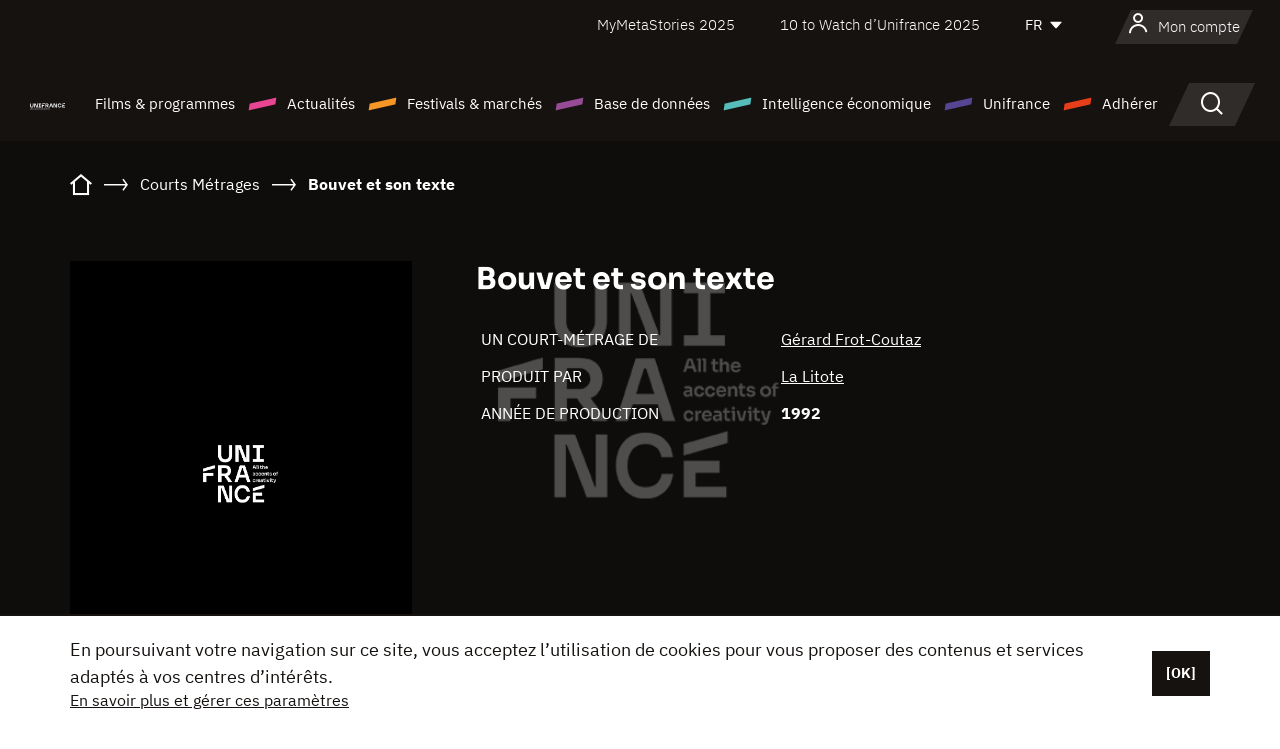

--- FILE ---
content_type: text/html; charset=utf-8
request_url: https://www.google.com/recaptcha/api2/anchor?ar=1&k=6LcJfHopAAAAAJA2ysQXhcpcbIYJi36tX6uIGLaU&co=aHR0cHM6Ly93d3cudW5pZnJhbmNlLm9yZzo0NDM.&hl=en&v=TkacYOdEJbdB_JjX802TMer9&size=normal&anchor-ms=20000&execute-ms=15000&cb=6hzh7s1aukat
body_size: 45937
content:
<!DOCTYPE HTML><html dir="ltr" lang="en"><head><meta http-equiv="Content-Type" content="text/html; charset=UTF-8">
<meta http-equiv="X-UA-Compatible" content="IE=edge">
<title>reCAPTCHA</title>
<style type="text/css">
/* cyrillic-ext */
@font-face {
  font-family: 'Roboto';
  font-style: normal;
  font-weight: 400;
  src: url(//fonts.gstatic.com/s/roboto/v18/KFOmCnqEu92Fr1Mu72xKKTU1Kvnz.woff2) format('woff2');
  unicode-range: U+0460-052F, U+1C80-1C8A, U+20B4, U+2DE0-2DFF, U+A640-A69F, U+FE2E-FE2F;
}
/* cyrillic */
@font-face {
  font-family: 'Roboto';
  font-style: normal;
  font-weight: 400;
  src: url(//fonts.gstatic.com/s/roboto/v18/KFOmCnqEu92Fr1Mu5mxKKTU1Kvnz.woff2) format('woff2');
  unicode-range: U+0301, U+0400-045F, U+0490-0491, U+04B0-04B1, U+2116;
}
/* greek-ext */
@font-face {
  font-family: 'Roboto';
  font-style: normal;
  font-weight: 400;
  src: url(//fonts.gstatic.com/s/roboto/v18/KFOmCnqEu92Fr1Mu7mxKKTU1Kvnz.woff2) format('woff2');
  unicode-range: U+1F00-1FFF;
}
/* greek */
@font-face {
  font-family: 'Roboto';
  font-style: normal;
  font-weight: 400;
  src: url(//fonts.gstatic.com/s/roboto/v18/KFOmCnqEu92Fr1Mu4WxKKTU1Kvnz.woff2) format('woff2');
  unicode-range: U+0370-0377, U+037A-037F, U+0384-038A, U+038C, U+038E-03A1, U+03A3-03FF;
}
/* vietnamese */
@font-face {
  font-family: 'Roboto';
  font-style: normal;
  font-weight: 400;
  src: url(//fonts.gstatic.com/s/roboto/v18/KFOmCnqEu92Fr1Mu7WxKKTU1Kvnz.woff2) format('woff2');
  unicode-range: U+0102-0103, U+0110-0111, U+0128-0129, U+0168-0169, U+01A0-01A1, U+01AF-01B0, U+0300-0301, U+0303-0304, U+0308-0309, U+0323, U+0329, U+1EA0-1EF9, U+20AB;
}
/* latin-ext */
@font-face {
  font-family: 'Roboto';
  font-style: normal;
  font-weight: 400;
  src: url(//fonts.gstatic.com/s/roboto/v18/KFOmCnqEu92Fr1Mu7GxKKTU1Kvnz.woff2) format('woff2');
  unicode-range: U+0100-02BA, U+02BD-02C5, U+02C7-02CC, U+02CE-02D7, U+02DD-02FF, U+0304, U+0308, U+0329, U+1D00-1DBF, U+1E00-1E9F, U+1EF2-1EFF, U+2020, U+20A0-20AB, U+20AD-20C0, U+2113, U+2C60-2C7F, U+A720-A7FF;
}
/* latin */
@font-face {
  font-family: 'Roboto';
  font-style: normal;
  font-weight: 400;
  src: url(//fonts.gstatic.com/s/roboto/v18/KFOmCnqEu92Fr1Mu4mxKKTU1Kg.woff2) format('woff2');
  unicode-range: U+0000-00FF, U+0131, U+0152-0153, U+02BB-02BC, U+02C6, U+02DA, U+02DC, U+0304, U+0308, U+0329, U+2000-206F, U+20AC, U+2122, U+2191, U+2193, U+2212, U+2215, U+FEFF, U+FFFD;
}
/* cyrillic-ext */
@font-face {
  font-family: 'Roboto';
  font-style: normal;
  font-weight: 500;
  src: url(//fonts.gstatic.com/s/roboto/v18/KFOlCnqEu92Fr1MmEU9fCRc4AMP6lbBP.woff2) format('woff2');
  unicode-range: U+0460-052F, U+1C80-1C8A, U+20B4, U+2DE0-2DFF, U+A640-A69F, U+FE2E-FE2F;
}
/* cyrillic */
@font-face {
  font-family: 'Roboto';
  font-style: normal;
  font-weight: 500;
  src: url(//fonts.gstatic.com/s/roboto/v18/KFOlCnqEu92Fr1MmEU9fABc4AMP6lbBP.woff2) format('woff2');
  unicode-range: U+0301, U+0400-045F, U+0490-0491, U+04B0-04B1, U+2116;
}
/* greek-ext */
@font-face {
  font-family: 'Roboto';
  font-style: normal;
  font-weight: 500;
  src: url(//fonts.gstatic.com/s/roboto/v18/KFOlCnqEu92Fr1MmEU9fCBc4AMP6lbBP.woff2) format('woff2');
  unicode-range: U+1F00-1FFF;
}
/* greek */
@font-face {
  font-family: 'Roboto';
  font-style: normal;
  font-weight: 500;
  src: url(//fonts.gstatic.com/s/roboto/v18/KFOlCnqEu92Fr1MmEU9fBxc4AMP6lbBP.woff2) format('woff2');
  unicode-range: U+0370-0377, U+037A-037F, U+0384-038A, U+038C, U+038E-03A1, U+03A3-03FF;
}
/* vietnamese */
@font-face {
  font-family: 'Roboto';
  font-style: normal;
  font-weight: 500;
  src: url(//fonts.gstatic.com/s/roboto/v18/KFOlCnqEu92Fr1MmEU9fCxc4AMP6lbBP.woff2) format('woff2');
  unicode-range: U+0102-0103, U+0110-0111, U+0128-0129, U+0168-0169, U+01A0-01A1, U+01AF-01B0, U+0300-0301, U+0303-0304, U+0308-0309, U+0323, U+0329, U+1EA0-1EF9, U+20AB;
}
/* latin-ext */
@font-face {
  font-family: 'Roboto';
  font-style: normal;
  font-weight: 500;
  src: url(//fonts.gstatic.com/s/roboto/v18/KFOlCnqEu92Fr1MmEU9fChc4AMP6lbBP.woff2) format('woff2');
  unicode-range: U+0100-02BA, U+02BD-02C5, U+02C7-02CC, U+02CE-02D7, U+02DD-02FF, U+0304, U+0308, U+0329, U+1D00-1DBF, U+1E00-1E9F, U+1EF2-1EFF, U+2020, U+20A0-20AB, U+20AD-20C0, U+2113, U+2C60-2C7F, U+A720-A7FF;
}
/* latin */
@font-face {
  font-family: 'Roboto';
  font-style: normal;
  font-weight: 500;
  src: url(//fonts.gstatic.com/s/roboto/v18/KFOlCnqEu92Fr1MmEU9fBBc4AMP6lQ.woff2) format('woff2');
  unicode-range: U+0000-00FF, U+0131, U+0152-0153, U+02BB-02BC, U+02C6, U+02DA, U+02DC, U+0304, U+0308, U+0329, U+2000-206F, U+20AC, U+2122, U+2191, U+2193, U+2212, U+2215, U+FEFF, U+FFFD;
}
/* cyrillic-ext */
@font-face {
  font-family: 'Roboto';
  font-style: normal;
  font-weight: 900;
  src: url(//fonts.gstatic.com/s/roboto/v18/KFOlCnqEu92Fr1MmYUtfCRc4AMP6lbBP.woff2) format('woff2');
  unicode-range: U+0460-052F, U+1C80-1C8A, U+20B4, U+2DE0-2DFF, U+A640-A69F, U+FE2E-FE2F;
}
/* cyrillic */
@font-face {
  font-family: 'Roboto';
  font-style: normal;
  font-weight: 900;
  src: url(//fonts.gstatic.com/s/roboto/v18/KFOlCnqEu92Fr1MmYUtfABc4AMP6lbBP.woff2) format('woff2');
  unicode-range: U+0301, U+0400-045F, U+0490-0491, U+04B0-04B1, U+2116;
}
/* greek-ext */
@font-face {
  font-family: 'Roboto';
  font-style: normal;
  font-weight: 900;
  src: url(//fonts.gstatic.com/s/roboto/v18/KFOlCnqEu92Fr1MmYUtfCBc4AMP6lbBP.woff2) format('woff2');
  unicode-range: U+1F00-1FFF;
}
/* greek */
@font-face {
  font-family: 'Roboto';
  font-style: normal;
  font-weight: 900;
  src: url(//fonts.gstatic.com/s/roboto/v18/KFOlCnqEu92Fr1MmYUtfBxc4AMP6lbBP.woff2) format('woff2');
  unicode-range: U+0370-0377, U+037A-037F, U+0384-038A, U+038C, U+038E-03A1, U+03A3-03FF;
}
/* vietnamese */
@font-face {
  font-family: 'Roboto';
  font-style: normal;
  font-weight: 900;
  src: url(//fonts.gstatic.com/s/roboto/v18/KFOlCnqEu92Fr1MmYUtfCxc4AMP6lbBP.woff2) format('woff2');
  unicode-range: U+0102-0103, U+0110-0111, U+0128-0129, U+0168-0169, U+01A0-01A1, U+01AF-01B0, U+0300-0301, U+0303-0304, U+0308-0309, U+0323, U+0329, U+1EA0-1EF9, U+20AB;
}
/* latin-ext */
@font-face {
  font-family: 'Roboto';
  font-style: normal;
  font-weight: 900;
  src: url(//fonts.gstatic.com/s/roboto/v18/KFOlCnqEu92Fr1MmYUtfChc4AMP6lbBP.woff2) format('woff2');
  unicode-range: U+0100-02BA, U+02BD-02C5, U+02C7-02CC, U+02CE-02D7, U+02DD-02FF, U+0304, U+0308, U+0329, U+1D00-1DBF, U+1E00-1E9F, U+1EF2-1EFF, U+2020, U+20A0-20AB, U+20AD-20C0, U+2113, U+2C60-2C7F, U+A720-A7FF;
}
/* latin */
@font-face {
  font-family: 'Roboto';
  font-style: normal;
  font-weight: 900;
  src: url(//fonts.gstatic.com/s/roboto/v18/KFOlCnqEu92Fr1MmYUtfBBc4AMP6lQ.woff2) format('woff2');
  unicode-range: U+0000-00FF, U+0131, U+0152-0153, U+02BB-02BC, U+02C6, U+02DA, U+02DC, U+0304, U+0308, U+0329, U+2000-206F, U+20AC, U+2122, U+2191, U+2193, U+2212, U+2215, U+FEFF, U+FFFD;
}

</style>
<link rel="stylesheet" type="text/css" href="https://www.gstatic.com/recaptcha/releases/TkacYOdEJbdB_JjX802TMer9/styles__ltr.css">
<script nonce="sbYph3raPyYVtC6nxDqqIw" type="text/javascript">window['__recaptcha_api'] = 'https://www.google.com/recaptcha/api2/';</script>
<script type="text/javascript" src="https://www.gstatic.com/recaptcha/releases/TkacYOdEJbdB_JjX802TMer9/recaptcha__en.js" nonce="sbYph3raPyYVtC6nxDqqIw">
      
    </script></head>
<body><div id="rc-anchor-alert" class="rc-anchor-alert"></div>
<input type="hidden" id="recaptcha-token" value="[base64]">
<script type="text/javascript" nonce="sbYph3raPyYVtC6nxDqqIw">
      recaptcha.anchor.Main.init("[\x22ainput\x22,[\x22bgdata\x22,\x22\x22,\[base64]/SFtmKytdPWc6KGc8MjA0OD9IW2YrK109Zz4+NnwxOTI6KChnJjY0NTEyKT09NTUyOTYmJnYrMTxMLmxlbmd0aCYmKEwuY2hhckNvZGVBdCh2KzEpJjY0NTEyKT09NTYzMjA/[base64]/[base64]/[base64]/[base64]/[base64]/[base64]/[base64]/[base64]/[base64]/[base64]/[base64]/[base64]/[base64]\\u003d\\u003d\x22,\[base64]\\u003d\\u003d\x22,\x22w4HDlcOQw4tQHBfCqTjDsSNtw4kZSm7CqVbCo8K1w7NEGFYUw53CrcKnw6LChMKeHgA8w5oFwrB1HzFzT8KYWCPDmcO1w7/Cn8K4woLDgsO9wp7CpTvCnMOGCiLCmRgJFmxHwr/DhcO9CMKYCMKeBX/DoMKBw5ERSMKeNHt7XcK2UcK3cBDCmWDDucODwpXDjcO/ecOEwo7DjcKkw67Dl0Qdw6INw7AQI34ObBpJwpvDsWDCkF7CrhLDrAvDhXnDvBrDicOOw5I+L1bCkWBzGMO2wrkzwpLDucK9wrwhw6seN8OcMcK3wpBZCsKmwrrCp8K5w5JLw4F6w5UGwoZBIsOhwoJEKg/Cs1cWw4rDtAzCp8OLwpU6J2HCvDZ4wo96wrMeAsORYMOTwq87w5Z3w6FKwo5xVVLDpCPClT/DrFR8w5HDucKUU8OGw53DucKrwqLDvsKowoLDtcK4w57Di8OYHVNQa0ZOwrDCjhpfXMKdMMOGLMKDwpEawozDvSxywpUSwo1wwrpwaU4rw4gCdGYvFMKlH8OkMmE9w7/[base64]/Dj2fCu3rCvMO0SzdDSS8Tw73Dv11qFMKDwoBUwpsjwo/Dnn7Dl8OsI8K1fcKVK8OtwqE9wog5dHsWOFRlwpElw64Bw7MHegHDgcKNS8O5w5hhwovCicK1w4vCjnxEwprCg8KjKMKXwrXCvcK/A0/Ci1DDkcKgwqHDvsKoScOLERXCpcK9wo7DvBLChcO/FCrCoMKbQ1cmw6E/[base64]/XFMgw57DiMOjCwDCt8KiME7CjsKHUwnDkDLDgX/DhwDCosKqw44gw7rCnWFdbm/DtcO4YsKvwrlOak/CrcKACjcnwrs6KQ4KCkkWw5fCosOswoRHwpjClcOOJcObDMKqAjPDn8K7GMOdF8OWw7pgVhzCkcO7FMOaMsKowqJqGCl2wo7DskkjMcOSwrDDmMKPwq5vw6XCrg5+DTN3MsKoL8KMw7ofwrJbfMK8UEdswonCrUPDtnPCm8OmwrDCvMKowqcuw6VIFsO/[base64]/DuMK/WizDjBvCsQ7DmMOEUMOwQMOGCcKYUMOlRMKyAjBLdF7CscKLKcOywpURLh4mKMOuwqVMJMOhKMOlOMKlwrnDocOYwrMoTsOkHxTCnT/[base64]/[base64]/[base64]/Dgw8qwpfDl8KMw67DssKgwr0iwocKGGRLC8OYw63DuDbCqG0Kcz3DpsOMXMKMwqzClcKAw4zCoMODw6bCnAodwq9cAsKrYMOew4TCmkYQwrstYMKBBcOkw63DqsO6woNlOcKpwpM/fMKuNC9gw4DCscONwrbDkEoXFFNMY8KDwoXCohoHw6JdecOewqFybMKJw6rDmG5sw5oFwpJGw505wr/CtlLCq8KCKy3CnmvDksO0PULCj8KQajLCnsOEQWwww5LCuGTDt8OwVsK8T0zCicKrw5rCrcKrwoLDvgcdbyMBZsKCJgpPw79mIcOOwpVHcCs/w4bCowdRJjhxw5PDg8O/RcOFw6pRwoIrw7QXwofDtkxNDDJtBDsqA2fChMObRSM8JFHDpjDDsxXDmMO1C2BNAmICScK6wrnDpnZQCB4Vw6bCrcOhPcOHw60KasOuZ1gUG2fCmsKjThTCjCIjY8K8w6HCu8KCH8KBDcORAF7DpMOIwpPChzfDvHg+esKZwp/CrsOIw7IbwpsYw7XDkBLDjjZ3WcOKwpvCqcOSNh9/c8KQw59TwqjDvG3CisKPdW8sw7o8wp9ibMKcbjgPfcOOVcOiwrnCuSdqwq94w7zDhWgzw5gvw6/[base64]/YCRhwp3CvMOrw7YcayHCtsKSw7tlw7DCqsObDsOlShl2wqTCtMOew69Ywr7Cu0nDhzhZe8Kkwog5Bm4KJMKLVsO+wpjDksODw4HDqcKpwqpIwpbCqsOeNMOJF8OJRkLCqMOJwo1iwqMDwrIzWg/CnybCr2BQFMOYU1DDjcKEbcKzXmrChMOhE8O7HHjDn8OgPyLCqQ7CtMOEK8KuJh/DpsKYIENOdTdVAcOGMws7w7lqd8KMw4xmwoPCsFARwpvCisK3w4LDiMK/FsKMWAM+eDYpaAfDhMK+NVl0P8KiUHjCqsKRw5rDhm4Pw7vDiMOCGyQEwp5DOMKaU8OGWA3Ct8OHwpMvTxrDtMOFbcOjw6B5wojChx/CszvCixoKw6FAwofDssO1w48falXCi8OJwqfCok99w6TCvsOMMMOCwoHDjCrDoMOewpbCo8KDwqrDrMO0wpXDgQrCjsO5w483VS9OwrzCnMO7w63DiA1mOi/[base64]/w49FworCnsKcwr/CrcKsw41uUcOHw6ZAd8O9YXFrbmbCsnXChArDrsKFwqPDtsKswo/CjSMaM8OrXwbDj8KpwptZNmnDi3nDgVPCvMK2wrLDqsOvw55MLW/ClBLCuE5FAcK9wofDjhbCpHrCm2NyWMOMwr4obQQFKcKRwpUdwrvCjMOOw7gtwrPDog1lwrvCqiTDpMKcwqVVYFjDvS3DhkvCnhrDv8OLwp1Qwr/Dk011FMOnSS7Dpi5ZAC/CmCvDncOKw6nCq8OMwp/DuzDCnV5NBcOnwonCqcO1YsKawqFMwqfDjcKgwoNGwro/w6x0CsOxwqJLbcKFwpYTw5VNZsKqw7k1w43DmE1sw5LDksKBSF3CpBRgBRzCvcOIScKCw4nCr8Oowq4RJ1PDn8OYw4nCtcOzeMK2CX/[base64]/Sj7DgsKvwqkDPsKXHcOMwoZTXix6FkEcRcKgw4c5woHDuxAVw73DrkUGYMKeLsK1VsKvesKww7B4EMOmw4ozwqrDjQkUwqYDKcKWwolrOH1+w78zCFfCkWNuwp5nCcOfw7XCrcK7Q2hawrQDGyfDvyjDv8KSw6gJwqdawovDtVrClcOGwpjDpcOgZhABw6/ChB3ClMOCZAfDqcO+F8KywqLCoDTCjsOgE8O9HVnDh2hgwofDtcKTZ8OUwqDCusObw7LDmTcBw6zCpzEPwrt6wqVmw5PCpsO5DjvDr3BIZjAhShJjH8OfwrcMLMOMw7Q5w6/DoMKdQcKJw657TC8Lw5wcIFMdwpsrF8OrXAErw6vCjsKzwqkIC8OxIcOkw4rDnsKAwqp9w7DDrcKaBsKwwo/[base64]/[base64]/[base64]/CmsOKwp/[base64]/DvCfCvlBGHlx/MgDDrsKpH1E0w5bCnXnCuzvDq8KgwoPCisKsKAjDjxLCtDEyVCrCggHDhwDCm8K1DD/Dn8O3w6LCoEddw7Nzw5TDlxrChcKEM8OCw7bDhsK5wqXCli88w73DqgYtw5HDrMO8w5fCuEtNw6DCni7Cu8OoNsKgwqHClnc3wp5KQ2LCp8KgwqE/wrd8Qk58w7LDsEp/wr9awq7DiBJtFhdiw6c+wr/[base64]/DrRVawq0VWn09w60ZwrFLw77Cl2HCl09mw50OYFPCsMK/[base64]/Ch17CncOidC7DvAFgwp9fTRozw6LDpi7Cmlp1O24OwqzDonFfw65ewotkwqtgP8K0wr7DpHrDvMKNw4fDgcK5woNMLMO6w6p0w5Qmw5wYQ8KBe8O0w7zDtsKbw47Drj7CjsO5w5fDp8Kbw61+UGwxwp/Cm07DrcKjY2N0ScOVUC50w7DCm8OGw5TDo2pSwoIdwoF1wojCvcO9JHApwoHDg8O6VsKAw5VceHPCuMO/FHIFw45mHcKTwrnDm2bCqVvCu8KbPVHCv8Kiw4vDgMOaNXTCq8Oxw7c+SnrCi8K/wpJbwrrCj1BSTj3DsQjCo8OZWzTClcOAC1RjeMOXIMKYYcOvw5YIw67Cu3Jyd8KTGsKvJMOCF8OPYxTCkn3CvnPDl8K/CsO3McOqw5g6dsORV8OJwqh8wrF8HAlJZMOnKgPCscKbw6fDvMOUw77Cq8OjAMKCasKTVcOPO8OKwpVZwpjDiHLCsWFsV3TCs8K4TEDDqHEfWH3DlWALwpROEcKgVBLCoCtlwo8uwq3CpjrDusOhw7Rgw5Evw5waZjTDs8OOwphHR2Zwwp/CsxPCvsOhK8OyScO/woHCiDFKHQd3TGrDlUjDpHvDm1XDuQ9vQyZiYsKDKBXCvE/CsWPDhsK5w5HDh8OVCsKHw6M0OMOIbsOCw4nCvWHChTR6OcKIwpcxLltvaU4MNMOFY2bDg8KSw4Ilw7R4wqJdACLDhCnCrcK7w5XCkXojw4rDhEA/wp7DmQLDjlQmMjnDj8OQw6PCssKiwrgkw7HDl0/CrMOkw7TCr1zCjAPCjcK2eztWMsOgwrJkwqPDj2NJw4hUwqhoFsO9w68URwTDmMOOwpNDw74bYcOtTMK1w5Ybw6QUw4N+w7zCiAfDs8OXR2/[base64]/wosyBcOld2jCksKSGsKDJVY/ScKpHTJFICsowpbDicOxKMKEwph6eh/[base64]/DsFbCpcObwrbCiXLDv8ONQsKUYMO8NiwOwrcTEHQGwoAIw6zCgsO5wp0tF1LDo8K4wprCk0TDocOtwo9nXcOUwo1GPMOEQR/[base64]/DgsOgOsOBLTJ1emTCln7Ds8O1w7LDm27CqcKXF8Ozw6ASwrvCqcONw75zSMOyG8O9wrfCkCNtUALDgifDvXfCm8KbJcOoDSJ6w7tJLg3CsMK7CcODw6EFwqdRw78Cwo3CiMKSwoDDiDpML03CkMO2wqrCssKMw7jDonc/wrVHw7XCrHPCh8OzIsKmwp3CncOdRcKqWCQ4AcKvw4vDtTzDicOZdsKPw5d5w5ZLwrjDp8Ofw57Dn2LCr8KFNcKywpDDj8KPcsK/[base64]/Cri8MYH7CmxZBMVHDgGMhwqAuU8KcwrRhR8KNw4kswrEnO8OgAcKrw7PDv8KNwpRQAXXDjkTCqEsifXZkw4YcwqDDvMKVw6YRTMOLw5HCkDXCmnPDokLCn8Ozwqtuw4/DiMOvYMOAZcK1wpckwq01EkjDnsOHwqfClsOWOGXDusKGwo7Dqiwmw6Qaw7R/[base64]/wqB1a8KBP8KEw4ZTHcKdHMOvwqHDrXsTw6lhw4cJwoUDFsOWwo1Lw6w0w4FEwqPCv8Osw74FTiDCmMKJwoAJFcO0w54Qw7kTw7nCk3fCtmJwwonDr8OGw655w4VMBsK2fMKSw73CnjPCh2TDt3vCn8K4R8OqYMKDIsKjK8ODw5N3w5zCncK1w6TCjcOKw53DmMO/ZwgOw5pSX8O+HjfDssKvYwjConsQV8KlHcK5esK9wpxXw6kjw790wqBGIVsxUzTChX4Uwr3DlMKkfjXDowPDjsKGwqRkwoTChg3DscObTMK9PBoRMcOOV8KJMRTDn1/DggthXsKGw77DtsKOwrHDiArDsMOGw5HDphjClgFDw7Yqw78ZwpNxw5DDosKAw6bChMOHwrUIHjwiAX3CpcOwwoANV8OPbFYQw5wVw5jDpMKgwoY4w71iwpvCsMOjw6TCvcOZw6QPBGvCu0DCnBlrwotaw64/w7vDvGNpwqtaSsO/SMOWwpTDrBNxcsKMBsOHwqB/w7wMw7Ixw7bDhVBdwrYrEGdOD8OaOcOvw5zDpCMYB8OLZUx8GTlxMxhmw5DChsKCwqpWw4NsWiseRsK2w6tDw5oqwrnCkzFxw4nCr0U7wq7CiTcvNQA2b1tCbDxDw44ySMKTR8KEIyvDj3fCtcKxw7cebDLDmUpjw6zCgcKNwoDDl8KHw5/Dt8KPw5AAw6jDujnCncKzb8OgwoJqw6Z6w6RWXsKHSEvCpjZfw6rClMOLZnXCnh5+wp4OPcO4w6XDohfCocKeSw/DqsKgAXHDg8OrYwTChzrCunMmb8KVw7gLw4fDtQPCjsKdwpnDvMKgS8ONwqZrwoPDjsONwphCwqfChcKtbsO2w7UeRcOCUitSw4bCtcKFwokWFErDhEHCmCIFcgxCw5DCu8K4wo/CtMOvZMKPw4LDnBQ2LsKHw6lqwpvCi8KCJxLDvMK1w5vCrRApw5DCrnB0woUbJ8Kaw6c7IcOKT8KVHMOVG8OPw6fDrTTCs8OkdElJD2jDscOFbsK+HmFkTBAWwpJRwql1bcOuw48jYhJ8JsOLbMOXw6rDrA/Cu8O7woDCmDTDkwzDosKQIsOxwrRMQMKwXMK1cxvDhMOOwoPDvT1YwqHDlcOdXiHDv8KVwrbCnC3CmcKWOEkiw4saLsOPwpJnw6XCo2HCmRYefMOJwrwPBcO2b2TCph1Nw4nCg8KgEMKzw7zDh1/Dk8OCRy3DmyXCrMOhVcKbdMOfwoPDmcO9L8OGwqHCo8KVw6PCn0bDpMOANBJJcnPDunhpwqI/wolpwpPDo2NYN8O4X8OxMMKuwrs6UcK2wrLDucKifhDDq8OhwrdEN8K+JVMcw5A7JMO6a0sFbgh2w5EfYWR0EMOjWsK3ccOUwqXDhsOaw7dOw7sxTsOPwqNSRkk/worDmHEoEMO0eFkDwrLDo8Krw5trw47Dn8OxV8OSw5HDixLCosOcLMOww5fDi2PCmwjDmcOawrAewr7DkUfCq8O0csKzGHrDqMOfDcK2B8K/w4Amw5hHw58gMU/[base64]/Dsy3Cn1DClhsaCsOtX8Kkwq8XS1HDnMK3KcKewr/CmhYiw6XDmcKrWydmwrIZe8KQw6l7wonDsgnDuVfDpS/DoSovwoJHPS3DtHPCnMKOwp56VQHDq8KGRCA0wofCgsKAw6bDmjVlMMKhwrZbwqUEH8ODd8OMZcKVw4E2b8OnXcKkUcOjw53CucKvEkg/[base64]/MMK0QsKsw4vCg8OZwppGw7nCuVx3diZzfsKVGsKQNVPDgcOCw7xaDhYxw4PCkcK4fMOvC3DCncK4Xl9Yw4AbE8KoBcKowrAXw647C8OLw5ldwr17w7rDmMO2O2oPCsOVPjzCjnvDmsO1wpJsw6Afwo8rw4DDusOYw5/Ckn7DiAXDqsOHbcKQHTJBd2bDojvDmMKUCSZmPxISJTnCoyVRJ0ouw7vDkMKIIMKeWTtMw63CmV/DhVrDusO/[base64]/CrMKEw6jDu8KHVCtNw7DCkMOEw4VcI8KEEA3ChsOJw7YYwoMgUjHCgsO7IWB3KwnCqzTCmwUQw6E0wopIMsOTw59mZsOAwoolXsOrw6IsCG0YDzx0wq/CmiwTKnbCki5XGMOPDXIkI2gOXRVGZcOZwpzCrMOZw4lyw4ZZXsKCOMKLwoBHwr7CmMK4HlJzNyvDqMKYw5tcMsKAwqzDgmZ5w7zDlSfCi8KBKMKDw4NkIEcmMCZNwosfSwzDisKFfcOpbMKKY8KXwqvDicOsalgXOiTCo8OqZWvCnFnDowIBw7RrOMOUwpV1w6/[base64]/Mm7DjMK/W8KTw5rDksObw7HClGrCpMKUw7RlWMKCT8OUYF3DnRrDgcODP0bDq8OZIcKcPBvCkMOwd0Qow4vDuMOMPcOyMB/CoX7DoMOpw4nCnFpOWEgaw6oywr8Xwo/Cn1zDicONwrfDmykfXx4Qwo5YVgg5TjXCv8ONcsKWEVM8AjvClMOfN1nDusKZdEHDvcKBecO2wpd/wocKSx3DuMKMwrrCtcO3w4TDpsOGw47DnsOGwp3CtMKXRsOETwzDkUrCtsORQ8OEwpBZTTVpLCzDnCUkdEXCowwkw40aPE5ZAsKowpjCpMOQwqvCvizDimHCh2dYesOPZMKSwq9NGk/CgFF4w4Z+w5/CiSVWw7jCghDDrCEafTbCsgbDjRclw6gBbMOuOMKMLBjDgMOJwqbDgMKZwq/[base64]/DhypoUzBMVsKJQMOMKxXChm7CnW4pAhECw5bDlWEtIMOXU8OGaw7DlGZTLsOJwrcjT8OtwqB8RsOtwqnCjmoVYVFvPz4AGcKiw63DrsKlZcKTw5dJw4nCoTnClyBQw5LCgyXCn8KpwogTwoPDv2HClU5Pwok/w5rDsgUKwpYDwqDCpG/CuXRNFTsFFQh9w5PCi8ORdMO2WQAvOMOywoHCjsOgw5XCnMOlwosHJS/[base64]/DqsKfw6AKRFPDj1h5wrg0w6/CoStidMK2UB18wp57NcOQw7IYw4rCjll5wqXDgMOEDz/DsRjDpD9HwqYGJMKGw64YwqXCvsOTw4/CkDtYUsKZUsO1FjjCnBHDj8K9wqJ9YMO2w6gueMOow5hFwq5CIsKPJGPDixbCg8OmJ3Myw5Y1RDfCixxCwrrCv8O0WsKoYsO6BcKEw6zCjcOcw4FIw5VtWSPDn0tgcWVLw41dW8K/wqcPwqzDiUEkJ8OdH39PRcOGw5bDqTsWwpxLNkzDnirCgSnCoWvDvMKKU8K6wrV7HDBzw71Dw7Zgwro8Y3/CmcO1RifDkDhJKsKQwr3CtSBQfXHDgAbDmcKMwqoCwqcBLC0jfMKHwqhMw7Vqwp4uVh1fZMK3wrhpw43DgsOIa8O6YkNnWMObEDFlWB7DjsO3OcOnE8OHQ8KZwqbCu8OMw608w4QSwqHCjjFJLHBwwr3Cj8KRw69kw5UVfkIzw7nDs0/DkcOWQkPCkcOXw5PCuSzClmXDl8KoDcKcQ8OkWcKuwr5IwrhxFFfCqsOOdsOrHBxVQMKgD8Klw7rCuMO+w51bb1PCg8Oewqw1TMKXw47Dk37DuXdRwrkFw5MjwpPCq153w7vDrm7DnMOBRXYhM3Y/w5zDhUNtw4dFIyQvdQ1pwoV/[base64]/DqMKzwox/w7Ejc8Krw6wCw5bCt8Kww4IcGVh7BBzDpcO8MQ/[base64]/DrlDDrFMUKCAkwr1cF3vDjG0pLcKtwocabsKLw5ZYw6hzw7vCmcKnw6HDpjvDlW/[base64]/CiWFgw6rCv8Oqw6DCjEl4w71TIGnCgQ17w6rDjcOVJMOdYzkjXRrCogfCn8OPwp3Do8ORwoLDgsKMwoVVw4HCnMOEARggwrkSwrnCqWHClcK/w6pXG8K3w7NyVsOpw4tQwrMNPHTDi8K0LMOSRsOTw6TDvcO0woFQcyJ8w6jDkD1cFnnCh8OMZRFwwo3DvMK+wqsQcsOqK2UZHMKDM8O7wqTCj8KqPcKvwpzDj8Kcd8KVMMOCZi9fw4Y/TxoVYcOiL1xxWiTCm8Okw7gqM1YoP8KSw53CqREtFA5wAcK8w7DCg8OIwpXCh8OzIsOEwpLDnMKzWSXCnsOlwrjDhsKYwqxjIMO1wrTCpDLDuCHCg8OKw73DnV7DgUkfJ24Vw6k9D8OiO8KGw5pIw5c0wqrDscOjw4QywqvDsF0Yw7o5acKCBS/Dpgpbw6xcwoV4ZxPCvQw3wq8IMsOrwoUfS8KBwqEPw5xoYsKZfXM7P8ObNMKaem4Cw4VTQ2XDt8O/FsOgw47Cjh/DokjDksO3w5TDqAFoQsOWwpDCocONcsOZwo96woLDtMOkT8KRSMOaw4HDlMOsZW0ewqIDe8KtAMOow5bDlMKlEgl2VcOWSsO8w7o4wrfDosOmFMKpdMKfHV3DkMK0wrlibMKLDQxiF8Olw7xXwrATWsOgPsKKwo1wwrEEw7DDjMOyHwbCl8OxwpEzBCLDksOSH8O7Z3/CklXDqMObSHQhLMK+M8ONChF3T8OvMcKRTsKqGcKHACZDW2ARSsKKJBY7OTDDk2M2w6J8UFpKW8O1HnjCm1sAw7htwqMCVEpvwp3ChcK2XX9Vwphrw5BLw7bDr2TDq3fDtsOfXT7CkTjCvsOaDsO/[base64]/CuSvDuinCo1xjaBYYw4vCsSYxwqvCs8OGwqTDnHEuw7wHOC3CpzxfwrXDlcOhLwnCv8KyfSvCqwvCq8Oow5bClcKCwovDm8OkeG7CosKuHCcEBsKBw67Duw0LZVY3dsOPJ8KCbWPCpmvCocONUwzCgsKxGcKhecKEwpI6A8K/[base64]/ClCU8w4XCklMPfB7DpHAUw77CuCbDvwQYcirCkgB2T8KhwrhlDBDDvsKiMMOFw4TCicK1wrHCt8O2wpw0wq9gwrrCvw0pH2cOLMKSwpdOw45Owqc1wrfCnMO7A8KaCcOlfHtyclwQw6taBsKLLsO6XMKdw7UKw51qw5nDrwtZcsOhw7/DvsOLwqspwpLDpX7DpsOcesK9LhgcaHrCkMOOw7vDqsOAwqPCjzbDv0AvwpE/AsK6w6nDrDzDt8OLSMKFcxTDtsOxc255wrjDusKPQE7CmBAewrbDslQED217E2Znw6doUWoew7HCmQpJflXDgVrCj8O9wqVuw4fCl8OCMcOjwrYdwovCrhNtwq3DgGTClw5bw7Zmw4ASP8KobsO2WMKSwow7w7PCp14mwpXDqRkTw6Iow51YfsOcw4MNEMKuKsK/wpN7ccKoBGTCsiHCtMKvw7oAL8Oywq/DhHjDnsK/[base64]/CgEkHdXbCocKiwqfDu8K8w4XCpCQrP1UBw5Iww4HCvUUuKHzCtUrDrsOcw5nDiwbCncOoLHPCk8KkGhLDicOiwpUEeMONw5LCh0HDpsOjHMKfY8OLwrXDgEjCnsKAfsKOw4HDuC0MwpJJdcKHwqbCmx18wqx8wpnDnU/DvgpXw6XChELCgjNTGMK/ZQzCp3VcHsKGEn4ZDsKdCsKwYArDiyfDt8OBXQYFwqpRwpEzRMK0w6HCjMOeeHfCo8O9w5Iuw4l0wo5YUzjCgcOZwoZEwpvDuTnDuiTDoMO0YMKWUxI/RBwLw7vCoggaw6vDicKnwpzDgjtNKWnCvcOUJcKJwp5udHwbb8K+NsOBLhllFljDrMOkL3BWwpdKwpccG8KAw7jDmsO/ScKow6UIDMOmwofCoXjDlhtiJX59BcOUw687w7J0S1M1wrnDg2HCksOeAsO7VxnCssKmwowZwo08JcOFK3LClgHCvsO4wrEDWMO+a1ovw6HCqcO4w7lHw63DpcKIa8OtVjsLwo93JWsAwqBrw6HDjTbDmXHDgMK+wqfDhcOHVAzDtMK0ak1ywrjCjBgFwo8/YAkdw63DhsOZwrfDlcK9WsODwrjCocK9A8O+W8OyN8OpwpgaFcONAsKZLMOKPWLDrkXDi2zDo8OPF0bDu8K3UW/CqMKnCMKPFMKSIMOSw4HDoDnDi8KxwpJLSsO9csOlSRk/fMOewoTClsKhw78fwprDtDnCnMOkMALDt8KBVE1PwonDgcKawoQawonCki3Cm8ODw6FDw4bDqcKbLcOdw7Mke2YpG27DjMKJP8KWw7TCmFPDgMKWwo/[base64]/DmsOIMB3CgjBLwqrDo8K5woPDj8OtSR94eTlNKmk6QXrDmcOsAiQHwrvDnyjDksOKKmNxw7Y/wo4ZwrHCtcKKw793X1t2KcOfZCcQw7MDYcKlAB/DssOLwoJMw7zDk8O+b8K2wpXDtUvCiktKwo3DpsOxw67DtWrDvMOWwrPCmsOTK8KUOMKFb8KiwrHDsMO9F8KFw5XCoMOSwogKXQPDp3zDiBxKw7huUcOpwqBDdsOgwrZ1M8K7XMO5w6wfw7RiZE3CvsKyXCjDnAHCvgLCrcK9NsOUwpw/wo3DvhBkEhA1w49rwrcCVsKvOmfDqBgmWWDDqsKQwoxDA8KmQsKJw4MkaMKnwq5NL0dAwprDh8KcZ0TDosOxwq3DuMKaaW9Lw5hpPx1SOxfDnx5sWVVBwq3DmlEidmIOdMO7wqbDvcKlwo7DoVJRPQzCrsK6BcK2GsOrw5XCj304w4oDMH/Djl8YwqvCrCFcw47Dgj3Dt8ONdsKGw5Y/w7d9wrkwwqlRwpx/[base64]/[base64]/[base64]/VcKyNCXCkWR2TAMXwos5WHYsDsOOO1waalRCI2h2WT8VD8OYQThHw7HCvWTDosK+wqwXw7zDmwzCuVlxfMOOwoXCmEMQKsK+NXLCusOMwocBw7zCk28Gwq/CrcO8w4rDk8OfIsKWwqDDoFZIM8ORwpZ2wrgOwqBFJVknOUBSacKXwqXDlsO7NcOmw7bDpEh/w4vDjBodwowNw7Ugw5p7DMOGN8Osw6wPbsOGwo4jSDoLwpQrE15uw5MfB8OKwqTDkwzDvcK4wrHCpxzCtifCk8OCV8OKa8KkwqstwqQuEcKNwrA0S8KwwoEFw4PDsg/[base64]/[base64]/FAjCrlFYH8OSwoMRIhgISBfDtMK/[base64]/WMOBMlgkw5A6OsKWWsKLMB84wrcGCS/DjVEsZF0Gw7HCq8K7w6d3wqTDj8KgUjjCtn/CqcKuJ8KuwpnCjFHDlMOtEsOICMO2XHF+wr0YRMKJK8OWMcKuw63DqS7DpMKEw5s0IcOoNHPDu1x5wrA/[base64]/[base64]/DsRHCuxNqw7VlJMK7w4lvX1x0wrrDskFMXjDCnCnCrcOvdnJ0w4jCtTrDmHQxw65awonCm8O5wrR/Z8K6I8KbRcO6w6cqw7TCvhMMFMKnGsKsw7bCm8KowpXCuMKNcMK0w6/[base64]/Dtk/DqcO/wqjDhVAxw59BVDcXw5XDqBfDknxmCVTDjR4Sw7fDkwTCmMKeworDtHHCqMOXw6Bow6oQwqlfw7nDpcKUw7TCkAZ4TRxRUT88wqLDjsO3woDCosKow6vDuWvCmzILVS1zFMKSB1/DpzMEw6HCvcKEKcOdwrRVG8OLwo/Cl8KIw44Lw7fDo8Kpw4HDlMK+CsKnUivCjcK6w4zCoXnDgzrDrcK5wp7DlyZOwq4/w55/wpLDs8O7RSBMYSvDicKqaAvCjMK9woXDgGoNwqbDphfDoMO5wq3ChHzDvS8uKQAwwrPDrxzClVtaRsOjwpgkGx7Dtz0jc8K/wpbDv1p5wo7Ck8OVMQjClnDDi8KKTsO8R0DDjMOhM2oEWkkjaCpxwoLCsyrCrBtZw7jCig/[base64]/Dh8K8ZwvCisKgw5XDkWDDpGLCi8KKwpzClsOPw6FLScO/wqXCmmHCmFrCq2bCiiNlwpxKw6zDkzTDvhwkGsKLW8Kuwr1qw5ZpVSTCpRYkwqtKGMK5CB4bw5Q7wqsIwoR9w5LCn8Kpw7/[base64]/BMKswpl+VwPDnMKPccKyT8OCbTfCojDCoirDtzjCo8KGJcOhJsOPEQfDomTDphLDrcOLwqjCtMOMw7I5CsOGw5Z2HjnDgm/Dg03CqF7DrjMYc1nDgcOtw4zDp8KwwqnCl2UrQ3PCilt+UcKlwqbCgsKtwozCqVnDkQoZUUUQbVk6R1vDrl/CisODwrLDlcK6FMO6wrTDocOXVUjDj2DDp3bDi8KSCsOdwo7CoMKSw4rDuMKjLTRMwqh4worDhVtbw6LCpMKRw6sAw6BWwr/Dv8KYZQXDnErDs8O3wpEqw4k0a8KPw4fCs2nDssOGw5DDjsO5ZDTDicOTw6LDribCq8K+enXCjjQvw6/[base64]/[base64]/[base64]/DkBfDq8OMwqjCv8OrQ8O3H3HCpsOUIcOqMjFLXXVVfh/DjGhow5LChFrDp0TCj8OpNMOJcGsyKGzDs8Kzw4otIx3CmMOnwovDisKhwoALPMKtwrtiEsK6OsOwc8OYw4bDv8KRA2/CgBZyCHIyw4R8Z8O9AQVMasOMwrHCvMOQwqBfN8OSw5vDjDAkwp/Cp8O0w6XDvMKZwqx0w6XCslPDnRHDv8K6w7TCocOAwrnDtsOUwqjCs8K7XiQlBcKPw7Bowrw5DU/Cr3LCmcK8wr3Dn8OFGMKAwoHDh8OzFE0PUS91S8KvV8Kdw57Dj2XDlxRWwpnDlsKBwprDtX/[base64]/DrCdtBcKOw4jDqsOfwpd1Ml7Dlg7DuMOGwoJswqBmw7Jrwodhwp0XaFPCixVHUAEkCMOKal/[base64]/SDnDlFLDr8KhLRfDvBF5Z3gza8KDJjAFwq0ww6PDoHRWwrjDmsKGw6vDmRkHMsO7wrDDvsOYw6pBwrY+U1MwNX3CswPDiHLCuULDr8OHPcKmwo7CrifCllBew5U5HsOtahbCqcOfw6fCqcKMc8KEXxwpw6onwqkMw5hEwoMrXsKGAiM4Mj9/[base64]/[base64]/CnsKhw495Vi0YwrkILcKgai7CvF1Dfyxtw4lOf8OMZcK/w5QOw7wbL8OXRQxLwppEwqLDqsOgcHF3wpbCgsKXwqTCo8O4ClfDpF0cw5bDlyk9acOnClAYb17DvQzCikVsw5QsIUdswqkvVcOPTz13w5vDvxnDs8Kww59KwqfDrsOGwp7CujUDEMKhwpLCssKiWMK8ch7CghbDrlzDh8OPa8O2wr8cwq/CsikUwrI1wqPCp305w5/Do1zDu8OkwqbDssKTA8KFR0Zew73DvjYJDsKSw5MkwrFQw49JdU4pScK2wqVOEiFyw6RDw47DnmsWfMOrJgwLNGrCll7DojVSwrl/wpTCqMOsOMKmAHlDR8OfP8OmwpsIwrJ6QQ7DiyFdNMKfSVPCtjHDvcOZwrU0VMKQEcOGwph4wr9sw67DqW1Zw5Y8w7V3TMOsFFotw5TCsMKdNDPDlMOcw4wywpR1wpsTU3jDmXjCpy7CkVoNIwNLRcK9KMKKwrQMNADDo8KLw7HCosKwEVbDghnCpsO2D8O/EFPCnMO9w79Vw4UQwq3Ch2wvwo/DjiPDpsKRw7V1Cgcmw6xqwrnCkMOWJxTCiDXCrMKgMsOZFVsJwrHCpRrDnAleesKnw4VMFMKnYwl1w54LcsK1IcOpY8OZUVU9wowwwrDDusO4wqDDmMOFwqBawoPDvMKSQcOIeMOKJVjCjWTDiUHCqXg/wozDnMOcw48nwpjCpsKbMsOowoNow6PCvsKqw7PDusObwp/Cvk3ClyTDg39pKcKcP8O7TxB3wqlfwodHwo/[base64]/[base64]/DmEbCgRTCrsKbwoLCksKwN8KawqwWwocWcmdTYmxrw5BGw6bDt0rDjcOgwqvCg8KxworDmsK1KU0YOwYUDwIkXkbDtMK/w5o8wod6Y8KiW8OpwoTCk8OcJsKgwqrCj3BURMOZDm7DkFkiw6PCuiPCmWMvbsOIw4Yow4vCnBBBEzTCkcKbw5oVCMOBwqTDscOfCMObwrsDdATCskvDoi1sw4/[base64]/c0TDi8OlTsOHw6d3A8KwcRBOaT3CmMK+c8K4w6TCrsKQayzChCPDhirDtR5YHMO9GcOqwoPDmMORwoRowp9vPk1xMMOZwrMfCMOgWxXClsKXbGrDuB8CVkRiJRbCkMO8wowtIX7Ck8KAU3/DkyfCuMKtw55dDsOLwrTCgcKjacOIB3HDl8KQw4wWwqbDisKgw67DngHClGoSwpoNwqYkw6PCvcKzwpXDicOZQsKtGsOYw5VgwqrDg8OywrZPwrLCjDQ\\u003d\x22],null,[\x22conf\x22,null,\x226LcJfHopAAAAAJA2ysQXhcpcbIYJi36tX6uIGLaU\x22,0,null,null,null,1,[21,125,63,73,95,87,41,43,42,83,102,105,109,121],[7668936,113],0,null,null,null,null,0,null,0,1,700,1,null,0,\[base64]/tzcYADoGZWF6dTZkEg4Iiv2INxgAOgVNZklJNBoZCAMSFR0U8JfjNw7/vqUGGcSdCRmc4owCGQ\\u003d\\u003d\x22,0,0,null,null,1,null,0,0],\x22https://www.unifrance.org:443\x22,null,[1,1,1],null,null,null,0,3600,[\x22https://www.google.com/intl/en/policies/privacy/\x22,\x22https://www.google.com/intl/en/policies/terms/\x22],\x22wj08ZmdeuQFZXhCelU/VWvGOfI7qL3VkYYXJvaKF2j8\\u003d\x22,0,0,null,1,1763702300303,0,0,[210,82],null,[164,228,71,144],\x22RC-Fv6BMIJ2QViKog\x22,null,null,null,null,null,\x220dAFcWeA6CAmHKsGVEEoTJ81wjpvwp7xFmfrgwfV2QldIK8HSt4JSQvVnWDbOqgm23n4KM1okp3ShubybfiBnlHBgh5TR-p7rbLA\x22,1763785100299]");
    </script></body></html>

--- FILE ---
content_type: text/html; charset=utf-8
request_url: https://www.google.com/recaptcha/api2/anchor?ar=1&k=6LcJfHopAAAAAJA2ysQXhcpcbIYJi36tX6uIGLaU&co=aHR0cHM6Ly93d3cudW5pZnJhbmNlLm9yZzo0NDM.&hl=en&v=TkacYOdEJbdB_JjX802TMer9&size=normal&anchor-ms=20000&execute-ms=15000&cb=7ruepigjur9
body_size: 46219
content:
<!DOCTYPE HTML><html dir="ltr" lang="en"><head><meta http-equiv="Content-Type" content="text/html; charset=UTF-8">
<meta http-equiv="X-UA-Compatible" content="IE=edge">
<title>reCAPTCHA</title>
<style type="text/css">
/* cyrillic-ext */
@font-face {
  font-family: 'Roboto';
  font-style: normal;
  font-weight: 400;
  src: url(//fonts.gstatic.com/s/roboto/v18/KFOmCnqEu92Fr1Mu72xKKTU1Kvnz.woff2) format('woff2');
  unicode-range: U+0460-052F, U+1C80-1C8A, U+20B4, U+2DE0-2DFF, U+A640-A69F, U+FE2E-FE2F;
}
/* cyrillic */
@font-face {
  font-family: 'Roboto';
  font-style: normal;
  font-weight: 400;
  src: url(//fonts.gstatic.com/s/roboto/v18/KFOmCnqEu92Fr1Mu5mxKKTU1Kvnz.woff2) format('woff2');
  unicode-range: U+0301, U+0400-045F, U+0490-0491, U+04B0-04B1, U+2116;
}
/* greek-ext */
@font-face {
  font-family: 'Roboto';
  font-style: normal;
  font-weight: 400;
  src: url(//fonts.gstatic.com/s/roboto/v18/KFOmCnqEu92Fr1Mu7mxKKTU1Kvnz.woff2) format('woff2');
  unicode-range: U+1F00-1FFF;
}
/* greek */
@font-face {
  font-family: 'Roboto';
  font-style: normal;
  font-weight: 400;
  src: url(//fonts.gstatic.com/s/roboto/v18/KFOmCnqEu92Fr1Mu4WxKKTU1Kvnz.woff2) format('woff2');
  unicode-range: U+0370-0377, U+037A-037F, U+0384-038A, U+038C, U+038E-03A1, U+03A3-03FF;
}
/* vietnamese */
@font-face {
  font-family: 'Roboto';
  font-style: normal;
  font-weight: 400;
  src: url(//fonts.gstatic.com/s/roboto/v18/KFOmCnqEu92Fr1Mu7WxKKTU1Kvnz.woff2) format('woff2');
  unicode-range: U+0102-0103, U+0110-0111, U+0128-0129, U+0168-0169, U+01A0-01A1, U+01AF-01B0, U+0300-0301, U+0303-0304, U+0308-0309, U+0323, U+0329, U+1EA0-1EF9, U+20AB;
}
/* latin-ext */
@font-face {
  font-family: 'Roboto';
  font-style: normal;
  font-weight: 400;
  src: url(//fonts.gstatic.com/s/roboto/v18/KFOmCnqEu92Fr1Mu7GxKKTU1Kvnz.woff2) format('woff2');
  unicode-range: U+0100-02BA, U+02BD-02C5, U+02C7-02CC, U+02CE-02D7, U+02DD-02FF, U+0304, U+0308, U+0329, U+1D00-1DBF, U+1E00-1E9F, U+1EF2-1EFF, U+2020, U+20A0-20AB, U+20AD-20C0, U+2113, U+2C60-2C7F, U+A720-A7FF;
}
/* latin */
@font-face {
  font-family: 'Roboto';
  font-style: normal;
  font-weight: 400;
  src: url(//fonts.gstatic.com/s/roboto/v18/KFOmCnqEu92Fr1Mu4mxKKTU1Kg.woff2) format('woff2');
  unicode-range: U+0000-00FF, U+0131, U+0152-0153, U+02BB-02BC, U+02C6, U+02DA, U+02DC, U+0304, U+0308, U+0329, U+2000-206F, U+20AC, U+2122, U+2191, U+2193, U+2212, U+2215, U+FEFF, U+FFFD;
}
/* cyrillic-ext */
@font-face {
  font-family: 'Roboto';
  font-style: normal;
  font-weight: 500;
  src: url(//fonts.gstatic.com/s/roboto/v18/KFOlCnqEu92Fr1MmEU9fCRc4AMP6lbBP.woff2) format('woff2');
  unicode-range: U+0460-052F, U+1C80-1C8A, U+20B4, U+2DE0-2DFF, U+A640-A69F, U+FE2E-FE2F;
}
/* cyrillic */
@font-face {
  font-family: 'Roboto';
  font-style: normal;
  font-weight: 500;
  src: url(//fonts.gstatic.com/s/roboto/v18/KFOlCnqEu92Fr1MmEU9fABc4AMP6lbBP.woff2) format('woff2');
  unicode-range: U+0301, U+0400-045F, U+0490-0491, U+04B0-04B1, U+2116;
}
/* greek-ext */
@font-face {
  font-family: 'Roboto';
  font-style: normal;
  font-weight: 500;
  src: url(//fonts.gstatic.com/s/roboto/v18/KFOlCnqEu92Fr1MmEU9fCBc4AMP6lbBP.woff2) format('woff2');
  unicode-range: U+1F00-1FFF;
}
/* greek */
@font-face {
  font-family: 'Roboto';
  font-style: normal;
  font-weight: 500;
  src: url(//fonts.gstatic.com/s/roboto/v18/KFOlCnqEu92Fr1MmEU9fBxc4AMP6lbBP.woff2) format('woff2');
  unicode-range: U+0370-0377, U+037A-037F, U+0384-038A, U+038C, U+038E-03A1, U+03A3-03FF;
}
/* vietnamese */
@font-face {
  font-family: 'Roboto';
  font-style: normal;
  font-weight: 500;
  src: url(//fonts.gstatic.com/s/roboto/v18/KFOlCnqEu92Fr1MmEU9fCxc4AMP6lbBP.woff2) format('woff2');
  unicode-range: U+0102-0103, U+0110-0111, U+0128-0129, U+0168-0169, U+01A0-01A1, U+01AF-01B0, U+0300-0301, U+0303-0304, U+0308-0309, U+0323, U+0329, U+1EA0-1EF9, U+20AB;
}
/* latin-ext */
@font-face {
  font-family: 'Roboto';
  font-style: normal;
  font-weight: 500;
  src: url(//fonts.gstatic.com/s/roboto/v18/KFOlCnqEu92Fr1MmEU9fChc4AMP6lbBP.woff2) format('woff2');
  unicode-range: U+0100-02BA, U+02BD-02C5, U+02C7-02CC, U+02CE-02D7, U+02DD-02FF, U+0304, U+0308, U+0329, U+1D00-1DBF, U+1E00-1E9F, U+1EF2-1EFF, U+2020, U+20A0-20AB, U+20AD-20C0, U+2113, U+2C60-2C7F, U+A720-A7FF;
}
/* latin */
@font-face {
  font-family: 'Roboto';
  font-style: normal;
  font-weight: 500;
  src: url(//fonts.gstatic.com/s/roboto/v18/KFOlCnqEu92Fr1MmEU9fBBc4AMP6lQ.woff2) format('woff2');
  unicode-range: U+0000-00FF, U+0131, U+0152-0153, U+02BB-02BC, U+02C6, U+02DA, U+02DC, U+0304, U+0308, U+0329, U+2000-206F, U+20AC, U+2122, U+2191, U+2193, U+2212, U+2215, U+FEFF, U+FFFD;
}
/* cyrillic-ext */
@font-face {
  font-family: 'Roboto';
  font-style: normal;
  font-weight: 900;
  src: url(//fonts.gstatic.com/s/roboto/v18/KFOlCnqEu92Fr1MmYUtfCRc4AMP6lbBP.woff2) format('woff2');
  unicode-range: U+0460-052F, U+1C80-1C8A, U+20B4, U+2DE0-2DFF, U+A640-A69F, U+FE2E-FE2F;
}
/* cyrillic */
@font-face {
  font-family: 'Roboto';
  font-style: normal;
  font-weight: 900;
  src: url(//fonts.gstatic.com/s/roboto/v18/KFOlCnqEu92Fr1MmYUtfABc4AMP6lbBP.woff2) format('woff2');
  unicode-range: U+0301, U+0400-045F, U+0490-0491, U+04B0-04B1, U+2116;
}
/* greek-ext */
@font-face {
  font-family: 'Roboto';
  font-style: normal;
  font-weight: 900;
  src: url(//fonts.gstatic.com/s/roboto/v18/KFOlCnqEu92Fr1MmYUtfCBc4AMP6lbBP.woff2) format('woff2');
  unicode-range: U+1F00-1FFF;
}
/* greek */
@font-face {
  font-family: 'Roboto';
  font-style: normal;
  font-weight: 900;
  src: url(//fonts.gstatic.com/s/roboto/v18/KFOlCnqEu92Fr1MmYUtfBxc4AMP6lbBP.woff2) format('woff2');
  unicode-range: U+0370-0377, U+037A-037F, U+0384-038A, U+038C, U+038E-03A1, U+03A3-03FF;
}
/* vietnamese */
@font-face {
  font-family: 'Roboto';
  font-style: normal;
  font-weight: 900;
  src: url(//fonts.gstatic.com/s/roboto/v18/KFOlCnqEu92Fr1MmYUtfCxc4AMP6lbBP.woff2) format('woff2');
  unicode-range: U+0102-0103, U+0110-0111, U+0128-0129, U+0168-0169, U+01A0-01A1, U+01AF-01B0, U+0300-0301, U+0303-0304, U+0308-0309, U+0323, U+0329, U+1EA0-1EF9, U+20AB;
}
/* latin-ext */
@font-face {
  font-family: 'Roboto';
  font-style: normal;
  font-weight: 900;
  src: url(//fonts.gstatic.com/s/roboto/v18/KFOlCnqEu92Fr1MmYUtfChc4AMP6lbBP.woff2) format('woff2');
  unicode-range: U+0100-02BA, U+02BD-02C5, U+02C7-02CC, U+02CE-02D7, U+02DD-02FF, U+0304, U+0308, U+0329, U+1D00-1DBF, U+1E00-1E9F, U+1EF2-1EFF, U+2020, U+20A0-20AB, U+20AD-20C0, U+2113, U+2C60-2C7F, U+A720-A7FF;
}
/* latin */
@font-face {
  font-family: 'Roboto';
  font-style: normal;
  font-weight: 900;
  src: url(//fonts.gstatic.com/s/roboto/v18/KFOlCnqEu92Fr1MmYUtfBBc4AMP6lQ.woff2) format('woff2');
  unicode-range: U+0000-00FF, U+0131, U+0152-0153, U+02BB-02BC, U+02C6, U+02DA, U+02DC, U+0304, U+0308, U+0329, U+2000-206F, U+20AC, U+2122, U+2191, U+2193, U+2212, U+2215, U+FEFF, U+FFFD;
}

</style>
<link rel="stylesheet" type="text/css" href="https://www.gstatic.com/recaptcha/releases/TkacYOdEJbdB_JjX802TMer9/styles__ltr.css">
<script nonce="HF208TCygvddJ0u-YkVgQg" type="text/javascript">window['__recaptcha_api'] = 'https://www.google.com/recaptcha/api2/';</script>
<script type="text/javascript" src="https://www.gstatic.com/recaptcha/releases/TkacYOdEJbdB_JjX802TMer9/recaptcha__en.js" nonce="HF208TCygvddJ0u-YkVgQg">
      
    </script></head>
<body><div id="rc-anchor-alert" class="rc-anchor-alert"></div>
<input type="hidden" id="recaptcha-token" value="[base64]">
<script type="text/javascript" nonce="HF208TCygvddJ0u-YkVgQg">
      recaptcha.anchor.Main.init("[\x22ainput\x22,[\x22bgdata\x22,\x22\x22,\[base64]/SFtmKytdPWc6KGc8MjA0OD9IW2YrK109Zz4+NnwxOTI6KChnJjY0NTEyKT09NTUyOTYmJnYrMTxMLmxlbmd0aCYmKEwuY2hhckNvZGVBdCh2KzEpJjY0NTEyKT09NTYzMjA/[base64]/[base64]/[base64]/[base64]/[base64]/[base64]/[base64]/[base64]/[base64]/[base64]/[base64]/[base64]/[base64]\\u003d\\u003d\x22,\[base64]\x22,\x22HibDgkjDlnLDqkwdwq1bw7lhd8KIw6wywrpBIjxIw7XCpg/DgkU/w5N3ZDnCoMKrciInwqMyW8OxTMO+wo3DlcKTZ01BwqEBwq0WGcOZw4IOHMKhw4tgasKRwp1Kd8OWwowFL8KyB8OhBMK5G8OoTcOyMRzCusKsw69Hwq/DpDPCgWPChsKswoUtZVkQB0fCk8OpwrrDiAzCqsKDfMKQPCscSsKhwo1AEMOcwqkYTMOPwrFfW8O4JMOqw4Y3CcKJCcOUwpfCmX5Qw4YYX13DuVPCm8KmwpvDkmYmEijDscOvwoA9w4XCnsOtw6jDq3PCsgs9KVc8D8OwwrRraMOmw7fClsKIWsKxDcKowokJwp/[base64]/CnsOjwqDDiwtYw47CrMOmMSpiwqI8w5YrHR/DjXZLMcO4wpJ8wp/DgxV1woNiQ8ORQMKRwqjCkcKRwprCg2sswpdBwrvCgMOJwqbDrW7Dl8O2CMKlwq3CmzJCBl0iHjHCo8K1wolTw5BEwqEBMsKdLMKMwrLDuAXCswYRw7xkL3/DqcKzwrtceH1dPcKFwq08Z8OXdE99w7A/wrlhCyvCvsORw4/CvMO0KQxWw5TDkcKOwprDixLDnGbDoW/CscOqw6REw6wLw6/[base64]/DpMKnw7wvJgTDh8O/RVxTJ8KGwpDCrsKnw7/DgMOYwoXDj8Olw6XClVpHccK5wpoPZSwDw5jDkA7DqcOJw4nDssOdcsOUwqzCgcKXwp/[base64]/Dh8OHwpbCncKAw5pPw5/[base64]/[base64]/Dv8OQBsO7w57DiUbDh8OdVsKow6YlJSbChsOWbcOPwrklw5dmw7ZqM8K7TmlpwpRrw44ZEMK+w6XDsmgYWcOGRDRMwrjDocOZwp9Fw6U3wr0FwrDDrMO9fsO/EcONwq12wqPCv1nCp8OGHERiS8KlO8KTT01+V2HCjsOqXMKnw4INBsKawqlCwplcw6ZFa8KMw6DCkMOkwrNJEsKxYsOuRUjDgcK/wq/DpMKawqPCgERHIMKTwo3Cs28Zw5HDocKLJ8Oiw7nClsOhGGwNw7zDkyRLwojCn8KtPlkwSsK5ag7DpsO4wrnDsx1WHMK8F17Dm8KfahsEeMO4e0tAw7DCu08Lw5xLBEjDkMOwwobDssOEw6jDlcOIXsOxw6fCnMK8QsO1w7/DhcK9wpfDhHAtE8OHwqbDrsONw6oCHxYWRsOpw6/DrBxJw5J3w5bDpmtSwofDpU7Cs8KJw53DqcOhwrLCmcKnfcOlHsKFdcOqw4N5wpJFw4dyw57Ct8OTw6U/U8KQb1HCnx/ClDbDlMKTwrXCtl/ChsKDTTVuSi/ClSHDrMOZIcKAbVbCl8KUH3oDTMOwXnzCksKbG8O3w4hlTkwTw5/Dr8KHwoDDkC4Ywr/DhcKkHsKEI8OJfjfDlHxBZAjDuC/CsA/DkgUEwpBAG8O1w7NxI8O3MMKVKsOwwp5KDg7DlcKxw6ZtEMOpwqlTwpXCkTZ9w7XDsh9+U0VvETLCh8KRw7tdwozDjMOrw5BUw6vDjGYBw7cPUsKjT8OsRcK7wpDCjsKoFx/CrWkPwocVw7sIw4UHw5dHaMOyw63DmGc3LsK2WkfDicOWd3XDu39OQWLDiCzDo37DuMK+wqhCwqYLAw3DjGJLwr/[base64]/DrXfDonhzGD4kRBrCnMKEwowYNMKhwodQw7FTwoIeUsKEw6/CksK3QzNuAMOdwpRDw6LDlydEKMOWRW/DgcKnN8Kid8Ofw5VJw4ZPUsODJcKyEsOKw4rCksKuw5LCmcOTJyzCr8OTwpouw4LDsldZwqAowrXDoD9ewpPCplRcwoLDqcKzaiEMI8KHw5ZANA7DrXbDusKpwoU9wpvClmTDt8KNw7BTdx0BwoBYw4TCjcKxAcK/wrDCscOhw7p+w7rCksO4wrwVKcKowosLw4jDliMiOzwww5vDvHZ2w7DCoMK1BMKTwpJIJMOPbcOwwo0BwqHDiMK4wqzDjQbDty7DhRHDtgLCsMOuURfDkcOHw5hua1fDuzDCjTvDvDTDgyMowqTCusKaJ14EwocNw5TDl8OLwp44CsKrXsKHw4UAwoJ4WsKiwr/[base64]/CpDZaNsO3w73Cv8OnTQ3DkcKAb080wppPFcO9wr7CkMOgwr5QAGNOwoV9ZsKXKDTDmcK6w5Mqw5bDmsOsOcKmVsODRcOTHMKXw6DDpsK/wobDrzDDpMOrVcOSwqIGMyzDtSrCrMKhw5rCv8KIwoHCkmbChsKtwroXQcKtZ8KeXWMyw6hdw4YAeVgqFMO3QDjDtRHCsMOzRiDCpB3Dt0QoPcOxw7bChcO3wopjw4wQw4heD8OqTMKyUsK7wqkAfsKFwr4zCwbDn8KfQMKQw6/Cv8KaNcKADHrCqUJow4hxSRPCrwAfHMKuwo/DoUvDkhBgDcKrW3rCvHTCg8KuQcO6wqzDv087Q8OvIMKjwrMIw4fDunDDhRg4w63Cp8KyUcOrOcOCw5Z5w7MQUcObMQQLw70TMhbDosKOw59JQsODwrLDrh1nCsOUw67Dm8OVw5jDlEoPV8KSOcOYwqolY2sUw4ItwofDisK3wroHVD/[base64]/Cv3AHJMKtw67DgMOSXDHDpMOaZMOew7rDsMKeJsO8dsORwp3DtVUtwpE8wpHDrDxPSMKfFDA1w7rDqQ/[base64]/wrJCXcOqwo/Cqjk9w4TCicO3fC7CgCg1QznCrAXDn8O6w5lSCCnDjmTDlsOCwoEawpzDoSLDojgfwrfClCLCvcOuMF8ANkfChyXDu8OcwrjCi8KZMXXDr1XDmsOkbcOCw63CgxBgw6Q/HcKCQydze8Ogw7kswo3CkGRQQsKJAgh4wpjDvsKEwqvDj8K3wr/CicKxw7QkMMOhwow3wpbDtsKUFm0kw7LDqcKfwq3CisK8ZcK1wrYJFl07w7VOw6BDK3d+w7kHPMKNwqUpPB3DvDF3S3/CmsKFw6PDqMOXw6p3H0HChAvCliDDvMO/[base64]/XsK9GMOdwrPCqMOzKCfCgk5Ew4nDosOFwqXCtcOETSHDp37DssKZwoc1TljCjMO8w7DDnsKSCsK3w7MZOEbCnHxJNDXDicO0EhLDkH3DkwRcwqhyWj/CpVQxw7rDtwk0worCrsOQw7LCsTnDuMKkw6JfwpbDvMOBw6k2w6RAwrLDhQnChcOpGVQzfsKJEEk5AsOawpPCsMO/w5LCocOFw5PDmcK4UTrCpMOew5LCpsKtGkU9woVLCCwAM8ONOsKdZcO0w7cLw6BlRE1Tw4nDqgxnwoQXwrbCqDonw4jCrMOvwobDuytDLTFfbSDCisKTMQQcw5smW8OWwoJpSMOVI8K4w6/DoD3Dm8OCw6bDrygnwoHDgSXCusK7aMKGw5fCjBlJw6JiOsOsw71OHm3CnRZlU8Osw4jDsMKNw7DDtRt8wqVkB3HDpw3CvFfDmcOCPSAzw7zDi8ODw6/DusKDwqTCq8OrHTDCrcKSwo7DpFpWwr3Ck2fCjMOOY8KGw6HCl8KEQ2zDghjCuMOhU8KYwojDu314w7TDoMOhwrhIXMK5JUnDqcKJZ18ow4vCvkUfGsOBwp9FP8Kvw7lVwowyw6gGwrwNMMKiw4LCjsKgw6nDrMK1BB7Dt27DnW/ChS9lwr7CiQQleMKow6ZleMKXEgE7RhAVEsOgwqbDl8Kgwr7Ck8KAScOXO2QldcKkN2o3woXDosKPw5vCusOPwq8Bw44YdcOEwrXDnV/DrUIhw7pIw6kQwqvCtWcODGJHwqt3w4nCm8K6RUY8dsOSw48YKXJ/woVmw5xKJ3A7worCiHrDhW8aacKmah3CtMOUOHo4N1vDg8OPwqPCjygQVcOCw5TCrz12JWrDpEzDoSw+w5VDIsKbw6/CqcK+Kw4Ow4TDvCjCoh0kwo8Aw5LCrEVKbgQ5wrfCs8K3DMKoUiTCkXbDs8KmwrrDlFhZb8KQd2jDqibClcOwwqtkW2zCu8OdS0cjXjfChMOzwoJ0wpHDu8Knw6bDrsOpwrvCuXDCq0sxWiRyw7HCosOdEDPDh8OzwrpjwoLDgsKbwo7ClMOkw4/[base64]/CmsKGw4rDiVzDrUs5XMKLNifCkmXCusOJw51abcKeTkE2XMKFwrPCmiLDmsKDCMOCw4rCqcKBwoA+VxTCrgbDkSoHw7x1wo7DlcK8w4HCsMKrw5rDhD9rXsKeI1JuRFrDpnYIwqrDvkjCsl3DmMO4woA2wpojCMOAJ8O0eMKyw6dsGD/DicK3w4dwG8OnRQPDrMKuwqvDvsOrTwPCuDwZX8Kkw77DhFbCoG7CtwLCosKZFcORw5R7BMKAeBdFO8O1w63Dq8Kowql0EV3Dt8Oxw7/Cl3rDjBPDonIWHsO4b8O2wo/[base64]/Ck8ONLV/CpmBLSkzCum3CvFUowrZvw4PCnsK9w4PDq2DDp8KAw7fDq8OQw7JkDMORAcOSOzt8Fn0XY8Kkw5dUwoJywqIiwrIww4lJw5Qow6/DvsOhHCNmwq5qRSTDksKcSMOTw6nDrMKeM8OaSDzDihXCpMKCazzDgsKSwqfCv8ODccO/R8KtGcKDTxvDgcKPShY9wpBZMcOvw6kCwoPDk8KYBQpHwowDXMKDSsK/[base64]/CmSTDqEl8YlnDpyjCkBLChsOTF8KCRRM/JXnCt8OWE1fCtcOTw5nDs8KmISAbw6TDkxbDjMO/w6hvw6AcMMK9AsKwRcKyNQnDnVjCssOyCU9vw69sw7t8wobDuH8/e0UfTcO0w4ltQivCn8Kwd8K5FcK/w7BHw7HDkAzCnknCpw7DssKqIcKOIE5FC29dd8KfS8O2McO7ZDcXw5/DtVPCo8ObAcKQw4zCisKwwq8mU8O/wovCoSvDt8KXw7zDr1ZGwpVDwq7DvsK0w77CiUHDlh4nwoXCksKBw5JcwqbDviw2wpDCuWhLGsK3McOPw6Nvw6h1w5TCvsO8Jitkw75Qw7XCrkDDn0rDpVDDrjwuw4RnNsKdRHrDrxofSGMKQsKBwr3CmRVzw4LDocO4wo/Dr1pBGHY6w7jDtX7DtHMaKTJqa8KAwow6ccOxw67DmkEqBsOXwqnCg8KPdcKVJcKNwplIQ8O2BwoaFMOuwr/CpcKawq15w7U8RDTCmSnDucKSw4LDqsOjaTFQZ2gvTkXDp2vCgGzDlE4FwprDlXTCuDTDg8K1w50AwoA2MWFzB8ORw7PDqTgOworCkXBAwrPDolYGw4QOwoV/w6xfwoXCpcODA8Ojwp1BOypgw5TDm3fCocKpEUVBwo/Cmik5B8OdJychRCVHNMORwr7DicKgRsKswrDDqyTDgyXCgCYyw5/CqX/DtRLDosOMUEkmwrfDh0fDkCzCmsKHYxIXU8Kbw7JZLTbDjsKMw6vCn8KYU8OBwoEoQgU/UQbCpCPCgMOKD8KVV0DCmXBxXMKPwo1Nw7hEw7nCtsOPwo7DncKsXMOiPTLDn8O7w4rCgGdZw6gUWMKhw5BpcsODMF7DmFzCnTgnAMOmUnTDmsOtwq/CnzjCogbCn8KVGDJPwrnDgwfCq3/DtyZYIsOXXcKvYxrDocKrwqzDocK/YA3Cnk4ULsOjLsOhwq1Uw4nCm8ObEsK9w5vCky3CjzfClGssfcKhSB47w5XClRkWT8O7wpjDlX3DrH8Jwo1uwq8fEVDDrGTDvE7DvCfCiVjDqRHCl8OrwpAxwrJbw4XDl3tswpt1woPCsVfCmcKVw7zDiMOPW8KvwqhjOUJ7w6vCvMKFw7o/[base64]/[base64]/DtsKAcjjCrDsdcgzCqsOoBsK4wofDtEHColcvUcKqw51Yw7ZnFis2w5zDnsONasOeScKpwoV5wqzDhHrDjMK8ewDDuAPCrMOTw7pzNhfDnEhgwoE3w7A/[base64]/DvXYnZMKTwrTDjcOUwo0rCEhbNkLCqcKAwrgJXcO+EWLDqcK6M1nCrsOuw488acKJO8KKVsKAZMK/wodEw4rClCwfwrljw7DDhVJuw7jCsXg/wo7DqT1iMsOKwqpUw4DDjXDCvkQKwpzCo8Klw6rCvcKsw71DX11aXgfCijtXccKdSX3DmsKzOydqT8OGwqADLS88a8Ocw7zDtwTDnsO1SMO7XMKAOMKbw7YoOi9rWHkQaDs0wpTDsXRwPDtvwr9Mw7xBwp3DjgNQEx9eLTjCu8KRw4oFSGMxb8O/wpjDgWHDscOUUjHDrWZETj9ZwofDvRIywo0qbxfCpsO5wpvDti3CnSHDo3MDw7HDosODwoc5wq80PlLCq8Kfwq7DicOcQsKbG8KAwpgSw5BtKlnDhMKlwp/[base64]/Cn8OLVsKwwoXDtkfDgyPDo0Itwq/[base64]/DhcO/fDbDgkLDpMKcwoHDjzDDt2jCgMOcwppCBS7CtWIywrh3w756w4JKOcOTDwUOw7/Cg8KIw4LCsibCqTfCv2LDlX/CugJnSsO4HGFgDMKuwoTDqwYVw6zCnAjDh8KVBsKCL1fDtcKNw6PDvQvClwNkw7zDkQIpZ1RMwq10GsOsIMKVw4PCsETCgUHCm8KdD8K8P1ULEUFVw4fDhcOGw7XCgRsddjTCjjAeIMO/ZxFZdzbDmWLDtn0Xwrg2w5cNbsK1w6Vzw48/[base64]/[base64]/woXDn8OYw7EKwr1mw7XCjVQKwpXCphjDriDCuh3DpU4lw67CnMOdFMKywrxCdjEewp3CsMOaIw3CnW57wo4Ww7JzGMKFflAAXcKsKEPDqAd1wpwmwqHDn8OfWMK1OcO0wqVYw6/CosKTPMKbXsKrEMKXJBt5woXCm8KfdjXCkWfCv8K0HQFecBYrWCHDk8OWEMO+w7QPOMKCw4ZDOXzChSPCq3jCin7CvcOqYxbDpsKbEMKAw7siG8KjJR/ClMKFLi8IWsKhPRhuw4k1fcKfYAjCisO1wqnDhw5qRMKKVjs+wpg5w5rCpsOhAMKNcMOUw4Jawr7Dg8KXw7vDkHM5HcOywrhmwo/DqHsuw6DCiDTClsKJw50ywr/DlyHDiRdZwpxqF8Klw5zCtW3Dq8O5wofCs8OFwqgjB8KYw5Q5TsKYDcKwUMOaw77Ds2hmw4duSnkdIT8xYhnDvcKdciPDksOKOcOLw7zCnETDj8OvfQkpK8ONbQJOasOoMDPDlDshHcKiw5bDscKbF0/DtkvCpMOXwpzCrcKlZMKKw6LCuQbCmsKHw6F/woMENgjDph8TwqJdwrtGImZewpvCjMK3NcOZUVjDuB4swqPDh8KYw5LDvmF2w6zDi8KhWMKUNjZ3axXDh1ENf8KMwqTDuEIcbkFYdRPCiQ7DnBkSw64yHUHCoBbDjmx9FMO/w7rCt0PDscOseClvw4tmJGFqwqLDt8K8w6EFwr88w6Bdwo7DhRFXWAjCi20DScKJXcKTwp/[base64]/DvMOncnksw5LCk8OlwrfDtMKuw67DmMObQAPCmzMAVcKMwp3DrxoDwrxENmDDtzg2w6DClcK+ODXCrcKlOsOuw4LDk0oNbMOkw6LCvhgcasOSw4IlwpdWw6PDuQbDtRsHCcODw4cow7E0w4oOfcOxeQDDnMK/[base64]/CgsOsJcOqYMKOwrhaw73DlnY+wrPDvlVrwpDDmlAhZSDDuBHCj8K+wq/DrsO5w7VbCRd8w4TCjsKdZsK/w7ZFwrPCsMOCw7XDmcK2N8O0w47Ck19yw7UKBxUOw4MwR8O+TCQXw5MOwr/Clkclw6HCicKmMgMAWyvDuCvCr8OTw7fCjMK9wo4WIUhRw5PDjXrCqcOVQWFAw57CuMKTwqJCKmRNwr/[base64]/Dj0TDvEfCm8Kuw7VZwoE1w6JQSw/Ct8OowqzDlcKlw73ColTDk8K/w6JlfwovwpgBw6sSUg/CpsOuw7luw4MpMgrDhcKjY8KbRnsnwoh7DUnDmsKtwqDDp8KFam7CgFbCusKvJ8KfA8KIwpHCsMOIPB9EwoXCmsOIBcKFR2jDuHLCgcKMw6otBDDDiAfCo8Kvw5/Dk0p8XcOzw45fw5Rvwo5QVxYTfzIIw4nCqSkOE8KawqZywoZow6jCt8KEw43CsnwwwpxXwpU8ahFIwotfwrw2wr/Dsws7w6TCrcO4w5lvccKPccOrwo4IwrHDlgfDjsO0w7zDpsKFwpoyfsOow4gcdMOGwobDrcKIwrxtPMKkwqdXwqvDqB7CisOCw6NEH8KWJks/[base64]/DvUJVPsOFCU07worCvMOkFsOXOXsKb8KNw7YPw4zDq8O6dsKiVULDmQ/Cg8K2MMKyLcOGw5kcw5TDjDY8asK2w68bwqk0wpdTw75xw7I3wpPCp8KlHVTDkVdiaQXClHfCthwofQo/wpRpw4LDlMOFw7YGUsKtcmNwJ8OENMOsS8KGwqpOwpdxacOlDgdNw5/Cl8ObwrHCpDFyeW/[base64]/w73DisOFw4PDocOqXFA1DsKbwp9iw7PCrUR9UEfDu2IJasOcwpvDsMOcw6pqQsKWIsKBdsKEw6PDvR9kKMOPw4PCrFjDh8KSTygowoHDkz8HJsOGcWjCsMKkw6Ubwo5AwprDhiwXw6/DvsOZw4zDvWtPw4/DvcOAQkRNwp7Cs8OPfcOHwr5bfxN/[base64]/CksKYUsOJw487wqnDrMORwqdBwo9GwpvDiQlOXj7ClsKJA8KTw4tbbcOlVMK0ewLDhMOzbxUuwoPDjsOzZMKtIEDDgRfCtsKGSsKjQ8OBc8OEwqsiw6vDp052w4IZV8Ofw5LDg8KsbQg+w6vCh8OrasKIeEE+wrpddMOCwp9xAcKsF8OmwpU5w5/CgGU1IsKzP8KENHzDi8OVQ8OZw6HCrlAgMWoYGUcxXyg8w7/Dtjx+ccKVw67DlcORw4XDv8OYfcORwrfDrMOtw4bDuCh6M8OTawTDl8O/w54Lw6zDlsOHEsKjTznDswHDhWpAw4XCp8OMw6NwOmU9GsOhGk3Cu8OSwrbDpWRFUsOkawLDtl1LwrzCmsK3STDDlGlHw6LCoxnDngBQOlPCok8sFy0mH8Kvw4/DtBnDlMKaWksKwop2wpjCn2kOGsKlFljDtDcxwrHCs1s0esOXw4PCsR1QfBfCq8KZWBsiUCLChkZ+wqRLw5ISYHVYw6FjAMO0dMK9ExwHX0tGwpHDnsKRczXDg2IdFCzDpyY/WsKiUMKKwpJcXlo3w4UDw5vCmi/CqcKhwrZfb2fDicKJXGzDn1kow4dvNzBxVD9fwq/CmsOQw7fCnMKnw4nDiVnDhUdJFcOJwpNAY8KqGhvClWR1wqTClsKfwprDu8OSw67DrCrClB3DncOwwoBtwoDChcOwakhhQsKlw47DqFzDlybClDzCrcKYYxMEOHwFXmNgw6ATw6hFwqfCo8KTwrZ2w7rDuHnCl1/[base64]/DnsK7LR7DtVbCh8OKRsKQQMOSw6TDqcKfRB13MF/[base64]/w5ELw4nDo0fCusOXZcKBI8K7w6jCssOgw5Bhw4LCozXCr8K9w7XCj3XDg8O9EMO5DMOwSEvCmcKIdMOvPkZ2w7BYw7/DgA7DoMO+w7JmwoQkZ2Jqw6fDrMOcw7HDsMOUw4LDm8KZw7VmwqNXMsOTVsOhw7/CmsKBw5fDrMKawqELw7bDrClwWzIyYMO4w6osw6PCsnHDmFrDpcOdw47DjBXCqsOBwqZXw57DvWzDqj0Mwq94NsKeXMK7V0jDrMKGwpkcNsKLSh8rbcKZwp9vw5XCkWrDkMOjw7V7FnsLw7wVbkRJw6RlXMO9KWbDm8KxS3fCm8KIN8KJJ1/ClArCqMKrw7TCscOJBXtJwpNZwrdEfmtiFcOoKMKmwpXCiMOSE2PCj8O1wp4Dw5s5w6l9woDCq8KrYsOUw5jDoyvDgXTCm8KReMK4EzJIw53Dk8KBw5XCjTN5wrrCrsKrw6dqHsK0FcKoO8O5VFJtWcOLwpjClxEoPcOYb3dpWDTDnDXDvcK1Gyhlw5nDiCdJwqw3ZQ/[base64]/Do8KQw5g6wqTCpsK3wrXDlhtHUUfCj8ONHsKEwoXCqsKEwqQww4vCsMKxLVTDlcKsf0HDg8KQejTCngLCmsOofDjCrBrDvsKOw4BgZcOoRcOcJMKoGhHDhcOVSsOmI8OrXMKJw63Di8KieB5xw57CiMOfCFLCscO3G8K/AMOIwrZlwp5qccKXw67DlsOgfMOFKy3ChGTCs8OtwqgDwopSw40pw4rCt0bCrTHCgznCsSvDgsOMU8OcwqbCpMOLw7rDscO3w4vDvnYMKsOgXVHDvhsQw4TCr2MHwqY/H1vDpB3CkE7Cj8O7V8O6UsOaWMOySxp9Di4+w6tiTcOAw4PChCEdwpEAwpfDgcKZZMKYwoZMw7/DhTHDgj0COT3DgVPCsCA/w69Ew6NYUTvCtsO9w4zCl8Kow6Inw43DlsOsw4lHwrE6bcOwd8OdEsOnRMOpw63CgMOmw7vDisOXDEsiIgVGwqTDlMKGIHjCrH5PJ8O6B8O5w5zDqcKgPMOJfcKrwrbCosOvwonDocKWPH90wrtTwro6a8O0BcO/P8KVw6xuacKRCU/Dv2PDjsO9w6wvF3LDuTjDq8KGPcOhDsO2OMOew4llWMKzXzgURQnDmj/DhMK+w6diTlPDgSE0XSRlVR4eO8OmwrfCscO2VsO6S0wDH2jDtsO2UcO7KsK6wpU/AsOKwolrOcKgwrowbh4PBismK0pnUcOZKwrCgR7Cp1Yyw6Znw4LCjMO5MxERw6RJdsKqwq/Cg8KewqnCj8O5w63DtcOfAcO2w6MUwp/CsVbDp8K4ccOKccO5Sw7DtWBjw5wUXsOswqHDpEt2w74hQ8KkPxvDucOqw5t9woTCqlUpw67CkFx4w6fDjzIUwociwrlRGnTCgMOMK8OswooMwo/CssK8w5bCrUfDpMOoQsKvw6/DtsKYdMK8wobCjnPDoMOiSkDCskAAJ8OOwpzCvMO7NT96w7tjw7ctAWIRacOnwqDDj8KOwpnCs1PChMO7w5VJNinCu8K0asKdwpvCn3lMwqjDjcOPw5gyJsO1w5lAYsKNZhTCv8O3fg/ChWzDiR/DvGbDosO5w6chw6nDt3JmMzx+w7LCn0rCoRomC30NUcO/WsKuMnLDvcOcYWERZmLDiUXDnsKuw5Qzwo3CjsOmwpcgwqYHw7jDgF/Dg8OZYgfDnXXCpzQIwpTDgMK2w51PY8O5w5DDmlcRw5PCmMKqw4IQw6PDuzhtMsOTaGLDtcKPI8Otw5ATw6gVJlPDj8KFGz3CgX1mwoQ0UcODwr3DuTnCq8KBw4dNw6XDiEc/[base64]/DtMK3wrwTwpLDvBzDg8OtwpZzwrsJw57DuMKwE8K+w5lcwqfDtH7Dix9qw6jDlxzCpgfCusORE8OOacKuHnhSw7xKwpgAw4nDqjFvNjgrwpc2IcK3GT0fwo/ClD0ZEC/[base64]/CiMKzNBJEw4DCim/CscKzw49MC8Olw4vDrloadMKHEmfCg8O3aMO9w6EPw7hxwplSw4A9P8OcYxAZwq9Pw4zCusObeVoyw5rCpncYGsKPw4jCicOAw7srRHLCoMO1T8KlPwPDlHfDsGHCkcOBMSjDgF3CnF3CpcOdwrnClRkGKU0/aR8oesKmfcOuw5rCrH7Dq0oWw7XCiUpuBXXDhSzDk8OZwo7CumYNcsO9wpM+w4VqwqrDmcKHw7MAVsOqOHc8wrBIw7zCocK+Ui8qIwQdw7xYwqBawqfChGrDssKtwo4sOsKowonChlfCsxXDusKCTxfDry8/BDDDhcK9Qyc5RjzDo8KZfE5+RcOfw51JBMOuw7DCiS7DuWBSw4JcG2ljw6AdfGHDjV7CuCDDjsOHw6rCgANuJkXCkS5ow5PDgMKzPmtQBBPDmgUVKcKuw4/CulTCiTfCgcOhw63DmD/CjmHClcOowoLDp8OqS8OzwpVbL3QLA2/[base64]/Dr8O+w5/CuQYww7nDvcKPw61qeEB1wpzDijfChxtHw4vDlQTDjxp5w6jDjBvCkUMlw4XChx/DksOyasORacK+wrXDjjbCucO3BMOZVDRhw63DtHLCqcKtwqjDoMKvSMOhwrbDkVlqF8Khw4fDmsORU8O4wqfCj8O/MMOTwq9Qw7okXC4zAMOzIsKqw4Yowq8Rw4NTV0ESBGLDskPDi8Kjw5dsw4w3w5vCu3d9LijCkAceF8OwO2EucsKuM8KpwrfCu8Ouw6XChm4rSsKNwr/DrsOxOD/CpiMVw5rDucOJH8KTIVUKw63DnCJ4cC0dw6oBw4caFsO6MsKbPhjCi8KAclDDtsOMHFLCn8OKGgh+NA4OUsKiwpsOEVg0wqhFC1DCgwtyKg0cDncvf2XDsMKcwr/Cr8OnXMO/HUrCqDjCi8KWG8Kjw63DnBw6agwXw4vDqsOodFHCgMKXwoJ2DMOPw6ESw5XCoirDlcK/YgQXaDM5bcOKWz4Uw7vCtQvDkHjCqmLCosKfw5XDplELdj4YwrDDrkR+wopZw6sdG8OkayPDlMKFdcOvwpl0Q8Oaw4nCgcKEWhLDhMODwocLw5/DvcO5TyZ0CsK6w5XCvsKzwq8IGHB7GhtGwoXClsKDwp/DksKcXsO8BMOIwrTCl8O/[base64]/CuVbDncKzYl50HkjCkcKKOEFQdDRSw587w7XCihnDnsOQW8O1TBfCq8OfGAjDhcKgLx42w4vCkQfDisKHw6zDs8KqwpAfw6fDisOLQyDCgmbDnF9dwopwwrzDgyxOwpbDmRzCvhgbw5TCjRkxCcO/w6jClAzCjTRlwqgBwo7DqcKPw5hmTnZqesOqJ8KdAsKPwqV+w4DDjcKBw7E6UQoZD8OMHyoOZXgqwprCiD3CniQWdFoHwpHCsiBnwqDCl2sdwrnDuwHDhMOQOsKQWQ03woTCgMOgwrXDnsOrwr/DhcOWwrDChcKKwqbDo2DDs0cyw6V9wpLDq2fDrMK1DUgJVBcpw58MMm0/w5AYCMOQElN+RCrCssK/w6HDj8KxwqY2w5Vywp9IdUHDhUjCv8KHUCdQwoVVA8OddcKEwp8Eb8K9w5ckw7pUOm08w4cyw5cAWMOWcWLCvRDDlixGwqbDp8KUwp7DhsKJw4HDl0PCmz7Dl8KNTMK4w6nCusKsJMKQw6zCswhbwqc1acKVw7YGw6wwwrnDrsK/bcKaw6dMw4kgfAHDvsOVwpPDmwMmwr7CgMKkNsO4wq4/wqHDuFjDssKmw77ClMKcMz7DhT7DmMOVw48WworDmMKAwo5Aw6M2JDvDjBzCkVfCk8O9FsKNw4AIHRbDhMOHwoUTDgrDjcKWw4/DmjzCu8Otw7LDg8O7WWNsEsK2UQnCvcOiw5BGA8Kyw5BXw64xw7nCrMKdJ2rCuMOCTykdQ8O7w4FfW3lvOUzCkQ7DtU4ow5RcwrRbGRs9IMO3wolkNXPCkyjDlTMDw5dbUzTCt8K3I0/DhcKGfVTCk8O0wo1qFG1QaAQADQbCoMOTw6HCv17Cl8OXSsOxwr0JwoIkfcObwoBcwr7CncKcAcKBw6RWwrpiP8KiMsOEw7E1C8KwNsO4wot/wrY1WQ1TWEUEWsKTwoHDu2rCrDgUCWLDtcKjwrDDkMOxwpbDt8KQCHh8wpI0XMOOU0/Cm8KRw5puw4TCuMO7F8OywoHCs3AiwrvCs8O0wrlpPjdawoTDvMKnXAdmH1PDvcOQw5TDr0t9d8KTwrrDvMOswpTCrcOZKSjDkzvDuMOVTMKvw65YcxYvSV/CuF1dwrzCiH9QYsKwwonDmMOLCno6wq0hwprDgiTDvG82wp8MS8OFLgpaw5XDlVzCsSxMZkTCmhxyWMKjMsOYwq/DmE0Ww7guZMO5w4rDr8OiBsK7w5LDkMKnw61vw6Q4DcKEw6XDusKlCVw6bsO3KsOuBcORwoBucyZXwrQ8w7c0YwNYMS/Dv2BmFsOZT38dI1wgw5dbCMKZw5rDg8OxEARKw71sI8OnMMOYwqovSl7CmE0dbMKwdxHDk8KPHsOBwrRzHcKGw7vDnBQ6w7klw5ZCYMOXYAnChMOfKsKSwr/DrMOIwr0KQWzClgPCrSxvwoRQw7rCk8KFOGbCpsOlIhbCgMOYXMK9YC/CliNHw51jwojCjgY2L8OMODoUwrsAN8KJwqnDq1PDjVHDsj/CtMO9wpnDlsKZdsOadGMnw5VJZGJYUMOxQm/CocOBIsKjw5cVFQ/Cih17QEfDl8KHw6shUcKzYAdsw4UxwrIdwrdww5zClXXCu8KpP0sgNMOGJcOpJMKSfVIKwpLDuXpSw5kEZ1fCisOvwodkaBQswoQtwofCksO1KcKGOHI/bSXDhcKAFcO6a8OYSXYcA0XDqsK6EcOew5vDjBzDl31ESkXDiTkPTSkowovDvWPDjjnDg33ChMOFwpnDkMK3EMOyGcKhwpN6SSxwUsK+wo/[base64]/DscO/wpXCqXjCrcKmw6k2HTbDi8OKXztoS8Kmw6Akw7UHGAlcwqg0wr9UfBbDn0kxZsKOCcOfCMKFwqYFw7lRwo3DilwrV0/DtAQiwqp/UBUMI8KMw6TDgi4WeHnDuk/[base64]/[base64]/CvlTCnzfDiUA1ccOhFXolEEPDlRFpVS0bw7HChsKnLH92KArCsMKWwpEyWwwFHCXCisOawp/[base64]/wqFIworDm0FtMSzCrC7CgCw+MmDDtxLDj0nClHDDnS9MHS59A3zDiA8iGUk4w51sNsO3YEdaR2HCtx5QwrlQAMO4ecOqd05YUcORwrbCimhATMK3Y8KISsKIwrZkw4FRw47Dn1oYwpk4wpTDtH/Dv8OpAEbDtjABworCjsOZw5dLw69Yw69POMKfwrhkw4DDmGfDrXI3Px5swrzCtMKkZ8OyfcOQTsOaw7vCjm7CsFLCmcKuRFklcnHDumJcNcOwBSdpD8K9SsOxTERaLjVAC8Kew6Mmw4Jvw7rDg8K8Y8OmwpgZw6TDnkt/w7NlUMK/[base64]/[base64]/DscO0w6vCucKAAMK+wqtxw4rCmWTCgBkYFFlhwrjDgMOww5/Co8Kfwo0Ww5hsE8K4XHvCrcKvw6gew7TCkHTCqWkjw6vDsmFdXsKcw4PCqV1vwokTM8KHwokKKQNTUCFsXsOgW2U4Z8Odwr4CE35rw7oJwrXCusK8McOEw5bDjUTDq8OfEMK9wrZLbsKXw6NzwpYXYMO+ZsODSVfCp3LDpAbCuMK9XcO/wqpwa8Kyw5U+TMOEKMOMHR3DkMOGGmTCgC/[base64]/CmMKuZX7DsEbCpsKsKsOTI0vDlMO+HMOCwrXDrRx0wpDCosOhZcKRRMO4wqPCsCFgSwXDiwjCpwgrw4gGw4/CisKHBcKUfcOBwqpiH0NywoTCu8K8wqLClsOfwo19GhZoC8OObcOOwpNDNS9Zwqxkw5/DmcKZw7IgwpbCtQJ4wpHDvk07w4/CpMOrH3zCjMOVwrZiwqLDpjrCnyfDssKDw60UwovDiFrCjsO5w7QQDMOITVXCh8Kww6VufMKEGsKZw51Mw4RyV8OYwphDwoILMhDDtDEywqlucSjChB9WGQfCmCbCs0gKwqw0w4jDnBh7WcOwBMKkGBrCj8OYwqrChRdgwo/DksOPCcOxLsKZVVoLwrPDssKuBcKZwrMrwrw1wqzDsSXCvxUbf0MYVcOtw7EwFMOCw7/CsMKiwrAyeilMwpjDiATCjMKaGlV5HkbCsCnDkSopZF5Yw63Dv01wQcKRWsKbOBXCq8Oww5XDuwvDlMOfCwzDpsKzwr9Cw5IVYCdwWjPDv8OtCMONcWR3E8K5w4cRwo3DpALDoUYxwrrCusONJsOjD3nDggF+w5RAwpzDjcKLdGrCj2Z1LMO1wqnDusO3aMOcw4/CpHrDgxMtUcKmcQ95RcKMWcOhwpAjw78PwpPCkcO4wqbDh24yw6rDgVllesOfwqoUJsKOGUIUbsOLwo/DicOTw57DpnTDg8K7wofDiAPDvl/DiEfDtMKRDknCoRzCgg3Duj9Aw659wotCw6PDnS0aw7/Do15Qw6/[base64]/XWXCo8OXSsOuTcOjWnBcw75FUHMkw6vDoMKlwqVhTcKmB8OxG8KqwrrDnH/[base64]/DkcOWOcO6EsO5wo5aw7HCs8OLMBhCf8KXB8OaZMKsPQordMK9wrXCsTfDpcK/[base64]/[base64]/[base64]/[base64]/wqrDimbCkG7DrMKdY8KfNRzCp8OWJ0rCr8KXBsOOw7cjw5NZbHI5wr8sNSTCocKgw7LDjQxawqB2V8KOG8O2HMKew5U/UFdvw5PDh8KUH8KQw53CrMO/SwlNfMOKw6DCsMKew4/CoMO7CR3CkcKKw7nCk2rCpgzDvjVGYmfDmcKUw5AEC8K+w6B6I8OVSMOiwrwkQk/[base64]/CsMO7wrfCrMO5RcOFazLDhnfDrkAIL8KqCcO7Xi4Nw4nDrixbX8Kjw51hw6wzwo5Ywrsnw7fDgcKfdcKgTMOgRW8FwqRKw6wbw4PDt1ULGSzDtH0jEnVCwrtOBhIIwqZfTw/DnsKsDAgUCUstwqPCo0FOQsKEwrYAw57Ch8OhCD5ow47DpjJ9w6FnH1TCh25/OsOHwot2w6XCs8OKecOgEyXCvlhWwozCn8KzRk5bw6bCqGYOw4nCnHvDjMKQwoAfCsKPwr1dccK4\x22],null,[\x22conf\x22,null,\x226LcJfHopAAAAAJA2ysQXhcpcbIYJi36tX6uIGLaU\x22,0,null,null,null,1,[21,125,63,73,95,87,41,43,42,83,102,105,109,121],[7668936,113],0,null,null,null,null,0,null,0,1,700,1,null,0,\[base64]/tzcYADoGZWF6dTZkEg4Iiv2INxgAOgVNZklJNBoZCAMSFR0U8JfjNw7/vqUGGcSdCRmc4owCGQ\\u003d\\u003d\x22,0,0,null,null,1,null,0,0],\x22https://www.unifrance.org:443\x22,null,[1,1,1],null,null,null,0,3600,[\x22https://www.google.com/intl/en/policies/privacy/\x22,\x22https://www.google.com/intl/en/policies/terms/\x22],\x22o3zA7UOrUOo8pJ+EZUFiENZsZ0O6ZOQ2NacZ/lcXe5w\\u003d\x22,0,0,null,1,1763702300703,0,0,[170,7],null,[46,2,163],\x22RC-vIILCZ8yXD4stA\x22,null,null,null,null,null,\x220dAFcWeA4cDchAVl4PKiAlF2U_CDGFhfuT1kL2I4mIId6b5MXhNZtq-xfcdmNA0K0T0_yJtWhkasTMFWBzzIv_YLK4cHbp00T8LA\x22,1763785100448]");
    </script></body></html>

--- FILE ---
content_type: image/svg+xml
request_url: https://www.unifrance.org/ressources/internet/images/v2/unifrance-header.svg
body_size: 4400
content:
<svg xmlns="http://www.w3.org/2000/svg" width="280.633" height="57.677" viewBox="0 0 280.633 57.677">
  <g id="Groupe_1546" data-name="Groupe 1546" transform="translate(-33.773 -28.702)">
    <g id="Groupe_1546-2" data-name="Groupe 1546">
      <path id="Tracé_851" data-name="Tracé 851" d="M36.689,75.28l-2.916,8.583h1.67l.753-2.27h3.739l.775,2.27h1.728l-3.01-8.583Zm-.022,4.891,1.159-3.492h.433l1.191,3.492Z" fill="#fff"/>
      <path id="Tracé_852" data-name="Tracé 852" d="M42.54,75.28V76.5h.8v7.36h1.634V75.28H42.54Z" fill="#fff"/>
      <path id="Tracé_853" data-name="Tracé 853" d="M45.841,75.28V76.5h.8v7.36h1.634V75.28H45.841Z" fill="#fff"/>
      <path id="Tracé_854" data-name="Tracé 854" d="M54.058,75.68h-1.54v1.8H51.507v1.2h1.011v2.786a3.29,3.29,0,0,0,.277,1.476,1.576,1.576,0,0,0,.846.776,3.965,3.965,0,0,0,1.464.229h.917v-1.4h-1a.881.881,0,0,1-.975-.976l0-2.892h1.97v-1.2H54.055Z" fill="#fff"/>
      <path id="Tracé_855" data-name="Tracé 855" d="M60.644,77.279h-.071a2.063,2.063,0,0,0-1.24.352,2.1,2.1,0,0,0-.7.943V75.28H57v8.583h1.634V80.171A1.438,1.438,0,0,1,59,79.142a1.266,1.266,0,0,1,.969-.394,1.216,1.216,0,0,1,.906.359,1.306,1.306,0,0,1,.352.958v3.8h1.635V80.218a3.606,3.606,0,0,0-.565-2.187A1.941,1.941,0,0,0,60.644,77.279Z" fill="#fff"/>
      <path id="Tracé_856" data-name="Tracé 856" d="M68.883,77.708a3.13,3.13,0,0,0-1.735-.453,3.312,3.312,0,0,0-1.393.277,2.887,2.887,0,0,0-1,.74,3.24,3.24,0,0,0-.605,1.058,3.709,3.709,0,0,0-.206,1.229v.223a3.583,3.583,0,0,0,.206,1.2,3.331,3.331,0,0,0,.611,1.065,2.905,2.905,0,0,0,1.023.758,3.432,3.432,0,0,0,1.44.282,3.476,3.476,0,0,0,1.4-.27,2.648,2.648,0,0,0,1.017-.765,2.7,2.7,0,0,0,.541-1.152H68.665a1.075,1.075,0,0,1-.482.594,1.755,1.755,0,0,1-.964.241,1.713,1.713,0,0,1-.988-.265,1.578,1.578,0,0,1-.576-.728,2.641,2.641,0,0,1-.155-.665h4.787v-.6a3.608,3.608,0,0,0-.352-1.581A2.874,2.874,0,0,0,68.883,77.708Zm-3.364,2.357a2.318,2.318,0,0,1,.142-.494,1.563,1.563,0,0,1,.57-.711,1.6,1.6,0,0,1,.917-.253,1.585,1.585,0,0,1,.894.235,1.459,1.459,0,0,1,.535.671,2.3,2.3,0,0,1,.142.552Z" fill="#fff"/>
      <path id="Tracé_857" data-name="Tracé 857" d="M77.677,77.643a4.5,4.5,0,0,0-1.64-.258c-.212,0-.439,0-.682,0s-.476.014-.7.03-.425.031-.6.047v1.387q.328-.022.746-.041t.829-.03q.413-.01.706-.011a1.107,1.107,0,0,1,.823.276,1.124,1.124,0,0,1,.27.817v.059H76.131a4.463,4.463,0,0,0-1.482.224,2.021,2.021,0,0,0-.975.67,1.839,1.839,0,0,0-.341,1.152,2.028,2.028,0,0,0,.288,1.1,1.877,1.877,0,0,0,.805.705,2.78,2.78,0,0,0,1.211.247,2.431,2.431,0,0,0,1.134-.241,1.756,1.756,0,0,0,.729-.7,2.239,2.239,0,0,0,.195-.465v1.242H79V79.912a2.792,2.792,0,0,0-.335-1.452A1.95,1.95,0,0,0,77.677,77.643ZM77.424,81.5a1.67,1.67,0,0,1-.212.817,1.045,1.045,0,0,1-.476.424,1.582,1.582,0,0,1-.629.123,1.25,1.25,0,0,1-.864-.27.98.98,0,0,1,0-1.411,1.25,1.25,0,0,1,.864-.271h1.317Z" fill="#fff"/>
      <path id="Tracé_858" data-name="Tracé 858" d="M84.547,82.1a1.25,1.25,0,0,1-.489.423,1.635,1.635,0,0,1-.74.153,1.513,1.513,0,0,1-.911-.259,1.489,1.489,0,0,1-.529-.717,2.908,2.908,0,0,1-.171-1.023,2.841,2.841,0,0,1,.177-1.04,1.533,1.533,0,0,1,.534-.711,1.474,1.474,0,0,1,.888-.259,1.381,1.381,0,0,1,.988.335,1.316,1.316,0,0,1,.411.817h1.6a2.6,2.6,0,0,0-.441-1.34,2.684,2.684,0,0,0-1.052-.9,3.38,3.38,0,0,0-1.5-.323,3.342,3.342,0,0,0-1.4.277,2.939,2.939,0,0,0-1.011.74,3.185,3.185,0,0,0-.611,1.058,3.745,3.745,0,0,0-.206,1.241v.223a3.679,3.679,0,0,0,.2,1.2,3.283,3.283,0,0,0,.6,1.064,2.8,2.8,0,0,0,1.012.753,3.455,3.455,0,0,0,1.434.276,3.4,3.4,0,0,0,1.523-.329,2.782,2.782,0,0,0,1.069-.911,2.6,2.6,0,0,0,.453-1.358h-1.6A1.317,1.317,0,0,1,84.547,82.1Z" fill="#fff"/>
      <path id="Tracé_859" data-name="Tracé 859" d="M91.558,82.1a1.247,1.247,0,0,1-.488.423,1.643,1.643,0,0,1-.741.153,1.422,1.422,0,0,1-1.44-.976,2.908,2.908,0,0,1-.17-1.023,2.862,2.862,0,0,1,.176-1.04,1.541,1.541,0,0,1,.535-.711,1.474,1.474,0,0,1,.888-.259,1.377,1.377,0,0,1,.987.335,1.317,1.317,0,0,1,.412.817h1.6a2.622,2.622,0,0,0-.441-1.34,2.684,2.684,0,0,0-1.052-.9,3.38,3.38,0,0,0-1.5-.323,3.339,3.339,0,0,0-1.4.277,2.939,2.939,0,0,0-1.011.74,3.187,3.187,0,0,0-.612,1.058,3.77,3.77,0,0,0-.205,1.241v.223a3.679,3.679,0,0,0,.2,1.2,3.283,3.283,0,0,0,.6,1.064,2.8,2.8,0,0,0,1.011.753,3.461,3.461,0,0,0,1.434.276,3.391,3.391,0,0,0,1.523-.329,2.778,2.778,0,0,0,1.07-.911,2.611,2.611,0,0,0,.453-1.358h-1.6A1.318,1.318,0,0,1,91.558,82.1Z" fill="#fff"/>
      <path id="Tracé_860" data-name="Tracé 860" d="M99.04,77.708a3.125,3.125,0,0,0-1.734-.453,3.308,3.308,0,0,0-1.393.277,2.891,2.891,0,0,0-1.006.74,3.24,3.24,0,0,0-.6,1.058,3.735,3.735,0,0,0-.206,1.229v.223a3.608,3.608,0,0,0,.206,1.2,3.33,3.33,0,0,0,.611,1.065,2.924,2.924,0,0,0,1.023.758,3.44,3.44,0,0,0,1.441.282,3.476,3.476,0,0,0,1.4-.27,2.652,2.652,0,0,0,1.016-.765,2.693,2.693,0,0,0,.541-1.152H98.823a1.079,1.079,0,0,1-.482.594,1.758,1.758,0,0,1-.964.241,1.713,1.713,0,0,1-.988-.265,1.566,1.566,0,0,1-.576-.728,2.641,2.641,0,0,1-.155-.665h4.787v-.6a3.609,3.609,0,0,0-.353-1.581A2.874,2.874,0,0,0,99.04,77.708Zm-3.363,2.357a2.317,2.317,0,0,1,.142-.494,1.563,1.563,0,0,1,.57-.711,1.6,1.6,0,0,1,.917-.253,1.584,1.584,0,0,1,.893.235,1.447,1.447,0,0,1,.535.671,2.3,2.3,0,0,1,.143.552Z" fill="#fff"/>
      <path id="Tracé_861" data-name="Tracé 861" d="M105.136,77.279h-.071a2.315,2.315,0,0,0-1.275.329,2,2,0,0,0-.77.982,3.2,3.2,0,0,0-.141.479V77.478h-1.293v6.385h1.634V80.112a1.345,1.345,0,0,1,.37-.987,1.3,1.3,0,0,1,.97-.377,1.2,1.2,0,0,1,.917.365,1.338,1.338,0,0,1,.341.952v3.8h1.634V80.206a3.461,3.461,0,0,0-.588-2.193A2.083,2.083,0,0,0,105.136,77.279Z" fill="#fff"/>
      <path id="Tracé_862" data-name="Tracé 862" d="M110.6,75.68h-1.54v1.8h-1.011v1.2h1.011v2.786a3.305,3.305,0,0,0,.276,1.476,1.581,1.581,0,0,0,.847.776,3.965,3.965,0,0,0,1.464.229h.917v-1.4h-1a.881.881,0,0,1-.975-.976l.005-2.892h1.97v-1.2H110.6Z" fill="#fff"/>
      <path id="Tracé_863" data-name="Tracé 863" d="M118.21,80.618A3.365,3.365,0,0,0,116.44,80l-.564-.059a1.646,1.646,0,0,1-.746-.223.546.546,0,0,1-.23-.471.608.608,0,0,1,.282-.517,1.365,1.365,0,0,1,.8-.2,1.4,1.4,0,0,1,.876.235.824.824,0,0,1,.335.576h1.469a1.835,1.835,0,0,0-.764-1.528,3.219,3.219,0,0,0-1.9-.518,3.655,3.655,0,0,0-1.347.23,2.023,2.023,0,0,0-.911.675,1.82,1.82,0,0,0-.329,1.106,1.663,1.663,0,0,0,.576,1.322,2.907,2.907,0,0,0,1.658.606l.553.059a2.04,2.04,0,0,1,.911.258.582.582,0,0,1,.264.494.645.645,0,0,1-.353.576,1.778,1.778,0,0,1-.928.212,1.619,1.619,0,0,1-1.035-.27.907.907,0,0,1-.364-.6h-1.482A1.946,1.946,0,0,0,114,83.5a3.38,3.38,0,0,0,2.063.558,3.909,3.909,0,0,0,1.47-.252,2.2,2.2,0,0,0,.97-.724,1.809,1.809,0,0,0,.347-1.1A1.646,1.646,0,0,0,118.21,80.618Z" fill="#fff"/>
      <path id="Tracé_864" data-name="Tracé 864" d="M128.015,78.249a3.2,3.2,0,0,0-1.1-.729,3.8,3.8,0,0,0-1.457-.265,3.853,3.853,0,0,0-1.464.265,3.168,3.168,0,0,0-1.793,1.787,3.364,3.364,0,0,0-.235,1.252v.247a3.358,3.358,0,0,0,.229,1.234,3.081,3.081,0,0,0,.676,1.046,3.264,3.264,0,0,0,1.094.73,4.23,4.23,0,0,0,2.974,0,3.285,3.285,0,0,0,1.094-.73,3.078,3.078,0,0,0,.675-1.046,3.359,3.359,0,0,0,.23-1.234v-.247a3.385,3.385,0,0,0-.235-1.252A3.189,3.189,0,0,0,128.015,78.249Zm-.929,3.456a1.718,1.718,0,0,1-.629.717,1.8,1.8,0,0,1-1,.265,1.825,1.825,0,0,1-1.011-.265,1.7,1.7,0,0,1-.629-.717,2.523,2.523,0,0,1,0-2.063,1.737,1.737,0,0,1,.641-.723,1.813,1.813,0,0,1,.994-.265,1.779,1.779,0,0,1,.987.265,1.751,1.751,0,0,1,.635.723,2.518,2.518,0,0,1,.006,2.063Z" fill="#fff"/>
      <path id="Tracé_865" data-name="Tracé 865" d="M131.7,77.2a.76.76,0,0,1,.193-.553.746.746,0,0,1,.559-.2h.917V75.186h-.8a2.651,2.651,0,0,0-1.793.529,2.04,2.04,0,0,0-.606,1.622v.248h-.8v1.2h.8v5.08H131.7v-5.08h1.775v-1.2H131.7Z" fill="#fff"/>
      <path id="Tracé_866" data-name="Tracé 866" d="M140.736,82.1a1.254,1.254,0,0,1-.488.423,1.643,1.643,0,0,1-.741.153,1.513,1.513,0,0,1-.911-.259,1.5,1.5,0,0,1-.529-.717,2.908,2.908,0,0,1-.171-1.023,2.841,2.841,0,0,1,.177-1.04,1.528,1.528,0,0,1,.535-.711,1.473,1.473,0,0,1,.887-.259,1.38,1.38,0,0,1,.988.335,1.316,1.316,0,0,1,.411.817h1.6a2.6,2.6,0,0,0-.441-1.34,2.677,2.677,0,0,0-1.052-.9,3.38,3.38,0,0,0-1.505-.323,3.342,3.342,0,0,0-1.4.277,2.958,2.958,0,0,0-1.011.74,3.185,3.185,0,0,0-.611,1.058,3.745,3.745,0,0,0-.206,1.241v.223a3.705,3.705,0,0,0,.2,1.2,3.283,3.283,0,0,0,.6,1.064,2.8,2.8,0,0,0,1.012.753,3.455,3.455,0,0,0,1.434.276,3.394,3.394,0,0,0,1.523-.329,2.782,2.782,0,0,0,1.069-.911,2.593,2.593,0,0,0,.453-1.358h-1.6A1.317,1.317,0,0,1,140.736,82.1Z" fill="#fff"/>
      <path id="Tracé_867" data-name="Tracé 867" d="M145.477,78.107a2.752,2.752,0,0,0-.553,1.462V77.478h-1.293v6.385h1.634V80.547a1.567,1.567,0,0,1,1.728-1.728h.447V77.4h-.235A2.113,2.113,0,0,0,145.477,78.107Z" fill="#fff"/>
      <path id="Tracé_868" data-name="Tracé 868" d="M152.757,77.708a3.129,3.129,0,0,0-1.734-.453,3.313,3.313,0,0,0-1.394.277,2.887,2.887,0,0,0-1.005.74,3.24,3.24,0,0,0-.6,1.058,3.709,3.709,0,0,0-.206,1.229v.223a3.582,3.582,0,0,0,.206,1.2,3.331,3.331,0,0,0,.611,1.065,2.905,2.905,0,0,0,1.023.758,3.432,3.432,0,0,0,1.44.282,3.473,3.473,0,0,0,1.4-.27,2.648,2.648,0,0,0,1.017-.765,2.7,2.7,0,0,0,.541-1.152h-1.517a1.071,1.071,0,0,1-.482.594,1.755,1.755,0,0,1-.964.241,1.713,1.713,0,0,1-.988-.265,1.578,1.578,0,0,1-.576-.728,2.641,2.641,0,0,1-.155-.665h4.788v-.6a3.609,3.609,0,0,0-.353-1.581A2.874,2.874,0,0,0,152.757,77.708Zm-3.364,2.357a2.317,2.317,0,0,1,.142-.494,1.57,1.57,0,0,1,.57-.711,1.606,1.606,0,0,1,.918-.253,1.584,1.584,0,0,1,.893.235,1.459,1.459,0,0,1,.535.671,2.346,2.346,0,0,1,.143.552Z" fill="#fff"/>
      <path id="Tracé_869" data-name="Tracé 869" d="M159.18,77.643a4.5,4.5,0,0,0-1.64-.258c-.212,0-.439,0-.682,0s-.477.014-.7.03-.425.031-.605.047v1.387q.329-.022.746-.041c.278-.012.555-.022.829-.03s.51-.011.706-.011a1.107,1.107,0,0,1,.823.276,1.124,1.124,0,0,1,.27.817v.059h-1.293a4.459,4.459,0,0,0-1.482.224,2.029,2.029,0,0,0-.976.67,1.844,1.844,0,0,0-.34,1.152,2.028,2.028,0,0,0,.288,1.1,1.871,1.871,0,0,0,.805.705,2.777,2.777,0,0,0,1.211.247,2.431,2.431,0,0,0,1.134-.241,1.756,1.756,0,0,0,.729-.7,2.185,2.185,0,0,0,.194-.465v1.242h1.3V79.912a2.792,2.792,0,0,0-.335-1.452A1.95,1.95,0,0,0,159.18,77.643Zm-.253,3.856a1.669,1.669,0,0,1-.212.817,1.045,1.045,0,0,1-.476.424,1.586,1.586,0,0,1-.629.123,1.25,1.25,0,0,1-.864-.27.98.98,0,0,1,0-1.411,1.25,1.25,0,0,1,.864-.271h1.317Z" fill="#fff"/>
      <path id="Tracé_870" data-name="Tracé 870" d="M163.679,75.68h-1.54v1.8h-1.011v1.2h1.011v2.786a3.305,3.305,0,0,0,.276,1.476,1.578,1.578,0,0,0,.847.776,3.963,3.963,0,0,0,1.463.229h.917v-1.4h-1a.883.883,0,0,1-.976-.976l.006-2.892h1.969v-1.2h-1.967Z" fill="#fff"/>
      <path id="Tracé_871" data-name="Tracé 871" d="M168.564,76.467a.923.923,0,0,0,.223-.646.82.82,0,0,0-.928-.882.927.927,0,0,0-.712.247.894.894,0,0,0-.229.635.908.908,0,0,0,.229.646.927.927,0,0,0,.712.247A.905.905,0,0,0,168.564,76.467Z" fill="#fff"/>
      <path id="Tracé_872" data-name="Tracé 872" d="M166.365,77.478V78.7h.894v5.161h1.634V77.478h-2.528Z" fill="#fff"/>
      <path id="Tracé_873" data-name="Tracé 873" d="M173.238,82.522h-.277l-1.514-5.044h-1.681l2,6.384h2.622l1.728-6.384h-1.576Z" fill="#fff"/>
      <path id="Tracé_874" data-name="Tracé 874" d="M178.955,76.467a.927.927,0,0,0,.223-.646.82.82,0,0,0-.929-.882.924.924,0,0,0-.711.247.9.9,0,0,0-.23.635.909.909,0,0,0,.23.646.924.924,0,0,0,.711.247A.908.908,0,0,0,178.955,76.467Z" fill="#fff"/>
      <path id="Tracé_875" data-name="Tracé 875" d="M176.756,77.478V78.7h.893v5.161h1.634V77.478h-2.527Z" fill="#fff"/>
      <path id="Tracé_876" data-name="Tracé 876" d="M182.661,75.68h-1.54v1.8H180.11v1.2h1.011v2.786a3.29,3.29,0,0,0,.277,1.476,1.579,1.579,0,0,0,.846.776,3.965,3.965,0,0,0,1.464.229h.917v-1.4h-1a.883.883,0,0,1-.977-.976l.006-2.892h1.97v-1.2h-1.967Z" fill="#fff"/>
      <path id="Tracé_877" data-name="Tracé 877" d="M188.67,82.428h-.248l-1.556-4.95H185.22l2.069,6.243h1.045l-.092.353a1.415,1.415,0,0,1-.235.535.885.885,0,0,1-.383.282,1.591,1.591,0,0,1-.57.088h-1.2v1.4H186.9a4.006,4.006,0,0,0,1.323-.189,1.9,1.9,0,0,0,.876-.617,3.1,3.1,0,0,0,.529-1.146l1.893-6.949h-1.564Z" fill="#fff"/>
      <path id="Tracé_878" data-name="Tracé 878" d="M40.012,64.92a15.154,15.154,0,0,0,7.551,1.736,15.26,15.26,0,0,0,7.6-1.736,11.139,11.139,0,0,0,4.632-4.936A16.928,16.928,0,0,0,61.351,52.5V33.047H55.116V52.86a9.183,9.183,0,0,1-.878,4.148,6.39,6.39,0,0,1-2.547,2.728,8.106,8.106,0,0,1-4.128.969,8.133,8.133,0,0,1-4.1-.969,6.311,6.311,0,0,1-2.568-2.751,9.206,9.206,0,0,1-.878-4.125V33.047H33.777V52.5a16.724,16.724,0,0,0,1.58,7.485A11.273,11.273,0,0,0,40.012,64.92Z" fill="#fff"/>
      <path id="Tracé_879" data-name="Tracé 879" d="M73.422,38.3h.471L84.368,65.892H95.123V32.98H89.081V60.572h-.517L78.089,32.98H67.471V65.892h5.951Z" fill="#fff"/>
      <path id="Tracé_880" data-name="Tracé 880" d="M122.686,60.5H115V38.331h7.684V32.949h-21.55v5.382H108.6V60.5h-7.463v5.382h21.55Z" fill="#fff"/>
      <path id="Tracé_881" data-name="Tracé 881" d="M244.183,60.572h-.448L233.259,32.98h-10.5V65.892h5.951l.206-27.592h.425l10.476,27.592h10.595V32.98h-6.224Z" fill="#fff"/>
      <path id="Tracé_882" data-name="Tracé 882" d="M297.814,51.134h12.624V44.962H291.589V65.788l-.042.1H314v-5.41H297.814Z" fill="#fff"/>
      <path id="Tracé_883" data-name="Tracé 883" d="M198.377,32.98,187.9,65.892h6.343l2.705-8.7h12.732l2.782,8.7h6.578L208.222,32.98Zm.266,18.756,4.163-13.391h.846l4.282,13.391Z" fill="#fff"/>
      <path id="Tracé_884" data-name="Tracé 884" d="M148.658,45.214H128.785V65.892h6.345V51.006h13.528Z" fill="#fff"/>
      <path id="Tracé_885" data-name="Tracé 885" d="M152.163,34.828V28.7l-23.585,6.844v6.02Z" fill="#fff"/>
      <path id="Tracé_886" data-name="Tracé 886" d="M291.482,35.546v6.02l22.924-6.549V28.894Z" fill="#fff"/>
      <path id="Tracé_887" data-name="Tracé 887" d="M277.028,59.054a8.553,8.553,0,0,1-5.567,1.819,9.361,9.361,0,0,1-4.107-.853,8.291,8.291,0,0,1-2.98-2.4A10.681,10.681,0,0,1,262.56,54a15.923,15.923,0,0,1-.6-4.451,16.088,16.088,0,0,1,.6-4.493,10.9,10.9,0,0,1,1.772-3.593,8.083,8.083,0,0,1,2.918-2.38,9.782,9.782,0,0,1,4.148-.853,9.5,9.5,0,0,1,3.982.808,7.458,7.458,0,0,1,2.918,2.335,7.849,7.849,0,0,1,1.439,3.773h6a15.042,15.042,0,0,0-2.21-6.737,12.756,12.756,0,0,0-4.92-4.49,15.325,15.325,0,0,0-7.213-1.616,15.917,15.917,0,0,0-7.046,1.459,13.555,13.555,0,0,0-4.753,3.884,16.78,16.78,0,0,0-2.751,5.389,20.668,20.668,0,0,0-.9,6.018v.9a20.043,20.043,0,0,0,.875,5.726,17.85,17.85,0,0,0,2.731,5.478,13.821,13.821,0,0,0,4.794,4.088,15.09,15.09,0,0,0,7.109,1.548,14.311,14.311,0,0,0,7.276-1.751,13.25,13.25,0,0,0,4.92-4.67,15.668,15.668,0,0,0,2.21-6.422h-6A7.64,7.64,0,0,1,277.028,59.054Z" fill="#fff"/>
    </g>
    <path id="Tracé_888" data-name="Tracé 888" d="M175.879,53.808c6.229-1.988,7.781-10.512,4.927-15.765-2.35-4.15-6.717-5.212-11.5-5.269H157.114V65.845H163.5V54.116s5.343,0,5.345,0l8.288,11.729h7.514ZM163.5,38.218h6.479A5.361,5.361,0,0,1,175.7,43.79a5.293,5.293,0,0,1-5.714,5.34H163.5Z" fill="#fff"/>
  </g>
</svg>


--- FILE ---
content_type: image/svg+xml
request_url: https://www.unifrance.org/ressources/internet/images/v2/points-mobile.svg
body_size: 178
content:
<svg id="point_de_nav-MOB" data-name="point de nav-MOB" xmlns="http://www.w3.org/2000/svg" width="102" height="10" viewBox="0 0 102 10">
  <circle id="Ellipse_6" data-name="Ellipse 6" cx="5" cy="5" r="5" transform="translate(46)" fill="#151210"/>
  <circle id="Ellipse_7" data-name="Ellipse 7" cx="4" cy="4" r="4" transform="translate(30 1)" fill="#151210"/>
  <circle id="Ellipse_8" data-name="Ellipse 8" cx="4" cy="4" r="4" transform="translate(64 1)" fill="#151210"/>
  <circle id="Ellipse_9" data-name="Ellipse 9" cx="3" cy="3" r="3" transform="translate(82 2)" fill="#151210"/>
  <circle id="Ellipse_10" data-name="Ellipse 10" cx="3" cy="3" r="3" transform="translate(14 2)" fill="#151210"/>
  <circle id="Ellipse_11" data-name="Ellipse 11" cx="2" cy="2" r="2" transform="translate(0 3)" fill="#151210"/>
  <circle id="Ellipse_12" data-name="Ellipse 12" cx="2" cy="2" r="2" transform="translate(98 3)" fill="#151210"/>
</svg>
